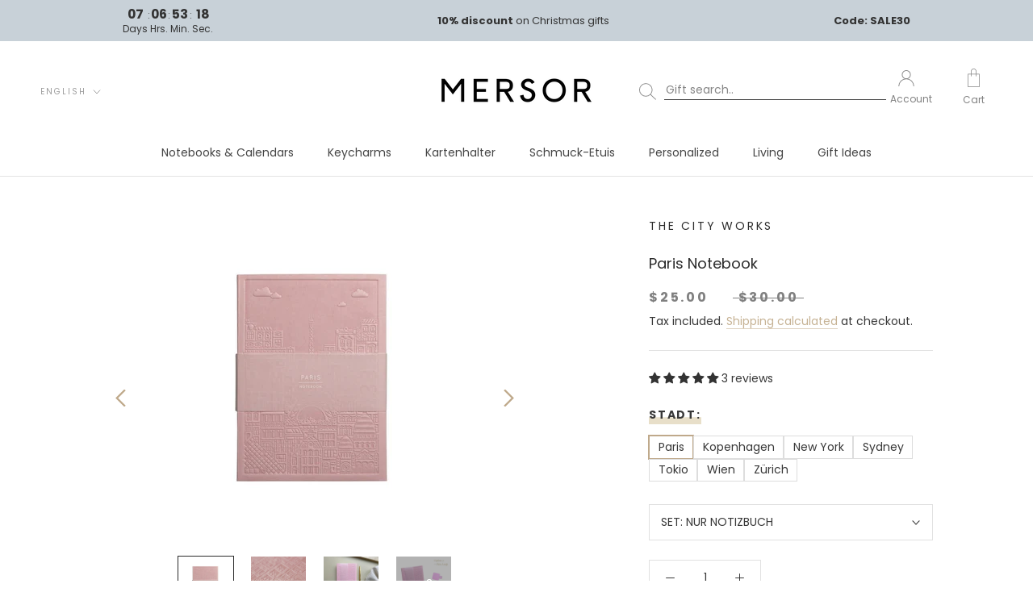

--- FILE ---
content_type: text/css
request_url: https://mersor.com/cdn/shop/t/418/assets/zago_custom.css?v=117858479522350334951768650421
body_size: -262
content:
.Search__SearchBar input.Search__Input.Heading{text-transform:unset!important;border-bottom:1px solid;font-size:14px!important;letter-spacing:normal;margin-right:8px}.Search__SearchBar .Search__InputIconWrapper{margin-right:10px!important}div#shopify-section-header div#Search{top:0;z-index:1}.Header__FlexItem .Search__SearchBar_Phone{display:none}@media screen and (max-width: 1100px){.Header__FlexItem .Search__SearchBar,.Header__search,.Header__FlexItem .Search__SearchBar_Phone{display:none}.Search__SearchBar_Mobile a{width:100%;text-transform:unset!important;text-align:center}#shopify-section-sidebar-menu .Drawer--fromLeft .Drawer__Container{padding:0}#shopify-section-sidebar-menu .Collapsible{margin-left:18px;margin-right:24px}#shopify-section-sidebar-menu .Search__SearchBar_Mobile input,#shopify-section-sidebar-menu .Search__SearchBar_Mobile input::placeholder{text-align:center;text-transform:unset!important}#shopify-section-sidebar-menu .Search__InputIconWrapper .Search__SearchBar_Mobile{position:absolute;right:10px;top:0}#shopify-section-sidebar-menu .Search__Form .Icon--search{width:22px;height:22px}.Collapsible.Collapsible_Search__SearchBar_Mobile{margin:0!important;border:0px!important;background:#f4f4f4;padding:10px 0}}
/*# sourceMappingURL=/cdn/shop/t/418/assets/zago_custom.css.map?v=117858479522350334951768650421 */


--- FILE ---
content_type: text/css
request_url: https://mersor.com/cdn/shop/t/418/assets/MERSOR_custom.css?v=124036822579582522151768650260
body_size: 2138
content:
/** Shopify CDN: Minification failed

Line 233:3 Unexpected "#"

**/
/* here are custom changes that will override CSS of other stylesheets. */

/*New FONT*/
@font-face {
    font-family: "Operetta-bold";
    src: url( "Operetta-12-bold.woff") format("woff");
    font-display: swap; /* load system fonts first, then this font. Better for load times. */
    font-style: bold;
    font-weight: 300;
}

@font-face {
    font-family: "Futura PT";
    src: url( "futur.woff") format("woff");
    font-style: normal;
    font-weight: normal;
    font-display: swap; /* load system fonts first, then this font. Better for load times. */
}
/*New FONT CODE ENDS*/

/* Custom semantic classes */
.full-width {
  width: 100% !important;
}

/* Collection Bubbles  */

.collection-tags{
    flex-flow: column;
    align-items: flex-start;
    padding: 0 12px 10px;
}

.collections-bubbles{
    display: flex;
    justify-content: center;
    margin-bottom: 0;
    margin-top: 26px;
}

.bubbles{
    white-space: nowrap;
    position: relative;
    -webkit-overflow-scrolling: touch;
}

::-webkit-scrollbar {
    display: none;
}

.collections-bubbles li {
    border: 1px solid #B1B1B1;
    border-radius: 20px;
    margin-left: 8px;
    margin-bottom: 10px;
    transition: opacity 0s,all .3s cubic-bezier(.77,0,.175,1);
    cursor: pointer;
}

.collections-bubbles a {
    color: #000;
    transition: opacity 0s,all .3s cubic-bezier(.77,0,.175,1);
    padding: 7px 25px 6px;
    text-decoration: none !important;
    font-size: 14px
}

.collections-bubbles ul {
    list-style: none;
    display: flex;
    margin: 0;
    padding: 0;
    flex-wrap: wrap;
    order: 1;
    flex-flow: row;
    overflow-x: auto;
    width: 100vw;
}

/* only desktop */
@media screen and (min-width:640px) {
  .bubbles {
    overflow: visible !important;
  }
  .collections-bubbles ul {
    justify-content: center;
  }
}

/* only mobile*/
@media screen and (max-width: 640px) {
  .bubbles {
    overflow-x: scroll !important;
    overflow-y: hidden !important;
  }
}

/* ENDS Collection Bubbles  */

/* white background for perso preview*/
#js_css_konfigurator_preview {
  background-color: white !important;
  backdrop-filter: blur(5px)
}


button, .Button--primary, Button {
    text-transform: uppercase !important;
}

.icon-buttons{
    margin-right: 15px;
}

.ly-switcher-wrapper {
  font: inherit;
  font-color: inherit;
}

@media only screen and (max-width: 768px) {
 .ly-switcher-wrapper { 
   display: inline-block !important;
  } 
}

/* Deactivate Langify Switcher on Desktop */
@media only screen and (min-width: 768px) {
  .ly-switcher-wrapper { 
   display: none !important; 
  }
}

.ly-switcher-wrapper.ly-breakpoint-1.fixed.bottom_right {
  display: none !important;
}

/* style klaviyo button uppercase */
.klaviyo-bis-trigger {
    text-transform: uppercase !important;
}

/* prevent search bar duplicating theme search */

/* COLLECTIONS and PRODUCT pages */


.ProductItem__Price.Price.Price--highlight.Text--subdued {
  color: var(--button-background) !important ;
}

.ProductItem__Info > h2 > a {
  font-weight: 200
}

/* keep product price black */
.ProductMeta__Price.Price.Text--subdued.h4, .ProductItem__Price.Price.Text--subdued {
  color: #000 !important ;
}

/* Subdue color to grey instead of black */
.Text--subdued {
 color: grey !important;
}

.Price {
 font-weight: 530 !important;
}


.ProductItem__Price.Price.Price--compareAt.Text--subdued {
   font-weight: normal !important;
}

.UnitPriceMeasurement.Heading.u-h6.Text--subdued {
 font-size: 12px !important ;
}


/* Announcement Bar */
.bar_countdown{
	align-items: normal !important
}

.bar_countdown{
  font-size: 12px !important
}

.AnnouncementBar__Wrapper {
  padding: 8px 13px !important
}

.bar_usps_list {
  font-size: 12px !important;
}

.AnnouncementBar__Content {

}

@media screen and (min-width: 641px) {
  .AnnouncementBar {
    font-size: calc(var(--base-text-font-size) - (var(--default-text-font-size) - 14px));
  }
}

/* END of COLLECTION and PRODUCT Pages */



/* letter-spacing in Slider Subheading*/
.SubHeading-slider{
	letter-spacing: .2rem;
  	font-size: 12px !important;
}
/* End of letter-spacing in the Subheading*/


/*Operetta-bold in Slider Header*/


.Slideshow__Content h2.SectionHeader__Heading.SectionHeader__Heading--emphasize.Heading.u-h1 {
  font-size: 32px !important;
  font-family: "Italiana" !important;
  text-transform: initial !important;
  letter-spacing: 0rem !important;
}

div#.Slideshow__Content
.SectionHeader__Heading.SectionHeader__Heading--emphasize.Heading.u-h1 {
	font-family: "Italiana" !Important;
}

/*END OF Operetta-bold in Slider Header*/

.ProductItem__Title.Heading{
	text-transform: initial !important;
  	letter-spacing: 0rem !important;
}

/* upper case footer title */
.Footer__Title {
 text-transform: uppercase !important; 
}
/* End of upper case footer */


/* Button for making the picture bigger */
.RoundButton--flat {
  box-shadow: 0 1px 5px rgba(54, 54, 54, 0.15);
  color: black !important;
}
/* Button for making the picture bigger */


/* Padding for the description of the products */
.Product__Info,
.Product__Aside {
  padding: 24px
}
/* Padding for the description of the products */

/*To get rid of "Developed by Shopify line*/
.Footer__ThemeAuthor {
  display: none;
}
/*To get rid of "Developed by Shopify line*/

/* To not display Text under Header Icons on Mobile Version */
@media screen and (max-width: 640px) {
  .icons-text {
    display: none !important;
  }
}

/* keep capitalizing vendor name */
.ProductMeta__Vendor.Heading.u-h6 {
 text-transform: uppercase !important;
}

/* Search Menu Burger */
.mersor-icon-search-menu {
  height: 2em !important;
  width: 2em !important;
}

/* Delaying the mega menu popup */
.MegaMenu {
  transition-delay: 0.3s !important;
}

.ButtonGroup__Item.Button{
	letter-spacing: 0.2rem !important;
}


.icons-text{
	display: flex;
	padding: 10px;
    font-size: 12px;
  	color: grey;
}

/*Cart Count for Desktop*/
.cart-count-bubble{
  	position: absolute;
  	background-color: #e8dfc9;
  	color: black;
    height: 1.4rem;
    width: 1.4rem;
    border-radius: 100%;
	display: flex;
  	justify-content: center;
  	align-items: center;
    font-size: 0.9rem;
}

@media screen and (max-width: 640px) {
  .icons-text {
    display: flex;
	padding: 10px
  }
  
  .Header__Icon .Icon--account{
	margin-left: 0px;
  }
  
  .cart-count-bubble {
  	position: absolute;
  	background-color: #e8dfc9;
  	color: black;
    height: 1.2rem;
    width: 1.2rem;
    border-radius: 100%;
	display: flex;
  	justify-content: center;
  	align-items: center;
    font-size: 0.7rem;
}
/*END OF Cart Count Bubble*/
  
}

/*MEGA MENU LINKS*/
.Header__MainNav > .HorizontalList > .HorizontalList__Item > .Heading.u-h6 {
  letter-spacing: normal !important;
  text-transform: initial !important;
  font-size: 14px	!important;
}

.Collapsible__Button.Heading.u-h6{
	text-transform: uppercase !important;
    letter-spacing: 0.2em !important;
   	font-size: 12px	!important
}


.ProductMeta__Title.Heading.u-h2{
  text-transform: initial;
  letter-spacing: 0em;
}
/* END OF Mega Menu Links */

/* Hide "on sale" overlay */
.ProductItem__Label--onSale {
 visibility: hidden !important;
}

/* resize "product form add to cart" button */
.ProductForm__AddToCart.Button {
  padding-top: 22px;
  padding-bottom: 22px;
  padding-left: 28px;
  padding-right: 28px;
}

/* SIDEBAR */

/* align styling of secondary navigation with primary navigation */
.SidebarMenu__Nav--secondary .Linklist .Linklist__Item {
   margin-left:18px; 
}


/* ACCOUNTS PAGE */
/* change ordering of elements for accounts page in mobile view */
@media screen and (max-width:400px){
    #shopify-section-template--16587065884936__main .PageLayout {
        display: flex !important;
        flex-flow: column !important;
    }
  #shopify-section-template--16587065884936__main .PageLayout .PageSpacingWrapper.PageLayout__Section.PageLayout__Section--secondary
  { order: -1 !important; }
}

/* end of accounts page */

/* Tooltip */
.tooltip {
  position: relative;
  display: inline-block;
}

/* Tooltip text */
.tooltip .tooltiptext {
  visibility: hidden;
  width: 80px;
  background-color: var(--text-color);
  color: #fff;
  text-align: center;
  padding: 2px 0;
  border-radius: 6px;
 
  /* Position the tooltip text - see examples below! */
  position: absolute;
  z-index: 1;
}

/* Show the tooltip text when you mouse over the tooltip container */
.tooltip:hover .tooltiptext {
  visibility: visible;
}
/* END OF Tooltip */


/*Custom Code for availability container */
.availability-note-container {
  display: flex;
  align-items: center;
  justify-content: left;
}

.availability-note-image-container {
  width:10%;
  float:left;
  max-width:110%
}
.availability-note-image {
  width:100%;  
}

.availability-note-text {
  font-size:12px
}

.pulse-bg,
.pulse-main {
  position: absolute;
  width: 20px;
  height: 20px;
  border-radius: 100%;
}

.pulse-container {
  display: flex;
  width: 10%;
  justify-content: center;
  align-items: center;
}

.pulse-bg {
  animation: pulse 1.2s ease infinite;
  background: #43A047;
}

.pulse-main {
  display: flex;
  justify-content: center;
  align-items: center;
  position: absolute;
  font-family: 'Trebuchet MS', sans-serif;
  color: white;
  font-size: 24;
  z-index: 99;
  border: none;
  background: #43A047;
  background-size: 18px;
  cursor: pointer;
  outline: none;
}

@keyframes pulse {
  0% {
    transform: scale(1, 1);
  }
  50% {
    opacity: 0.3;
  }
  100% {
    transform: scale(1.5);
    opacity: 0;
  }
}

/* END OF Custom Code for availability container */

/* Custom Code for Reamaze App */
/* Remove Reamaze branding */
rmz-shoutbox-frame-container .attribution {
  display: none !important;
}

/* end of custom code for reamaze app */

/* Custom CSS for doofinder Search App */
.dfd-facet-title {
  font-family: inherit !important;
  font-weight: normal;
  font-size: 12px !important;
  color: var(--text-color) !important;
}

.dfd-card {
  border-style: none !important;
}
.dfd-card:hover {
  border-style: solid !important;
}

.dfd-btn-term-filter:hover{
  color: var(--text-color) !important;
}

.dfd-suggestion-button > button > span {
  text-transform: none !important;
}

.dfd-btn-term-filter {
  color: grey !important ;
  font-size: 12pt !important;
  text-transform: none !important;
}

.dfd-btn-term-filter.dfd-is-selected {
  color: var(--text-color) !important;
  font-weight: normal !important;
}

.dfd-btn-term-filter.dfd-is-selected::before {
  position: absolute;
  content: "";
  display: inline-block;
  width: 16px;
  height: 16px;
  top: calc(50% - 3px);
  left: 0;
  border-radius: 100%;
  background: var(--text-color);
  opacity: 100;
  transition: opacity .1s ease-in-out;
}

.dfd-btn-term-filter.dfd-is-selected:last-child {
  color: var(--text-color) !important;
}
.dfd-btn-term-filter::before {
  display: none !important;
}

/* END OF Custom CSS for Doofinder */


--- FILE ---
content_type: text/css
request_url: https://mersor.com/cdn/shop/t/418/assets/bhgl_konfigurator.css?v=78722177482748344881768650208
body_size: 9796
content:
.color_gravur{color:#111}.color_gold{color:#ddc693}.color_schwarz{color:#000}.color_silber{color:#cbc9c9}.color_kupfer{color:#da8a3d}.color_rose{color:#e9a392}.color_rot{color:#bf0d0d}.color_blau{color:#0061cf}.color_hellblau{color:#7aaafa}.color_mint{color:#aee5c7}.color_pink{color:#dc87c7}.color_flieder{color:#978df7}.color_lila-matt{color:#7c16cb}.color_gruen{color:#118a30}.color_orange-matt{color:#cb6316}.color_transparent{color:transparent}.color_transparent svg.custom_icon{color:#00000080}.color_magenta{color:#eb0bd9}.color_navy-matt{color:#010e6e}.color_gunmetal{color:#908d86}.color_jade{color:#00a4ae}.color_wine{color:#611a1a}.color_arctic{color:#bde6ed}.color_blau-metallic{color:#042f80}.color_hazel{color:#7d4028}.color_grau-matt{color:#a1a1a1}.color_rosa{color:#f4dce2}.color_weiss{color:#fffffc}.preview_10575412429064 .klein,.preview_10575455224072 .klein{font-size:1.4em}.preview_10575412429064 .mittig,.preview_10575455224072 .mittig{position:relative;width:100%}.preview_10575412429064 .mittig .beschriftung,.preview_10575455224072 .mittig .beschriftung{position:absolute;bottom:21%;left:50%;transform:translate(-50%);text-align:center}.preview_10474628677896 .klein,.preview_10481235230984 .klein,.preview_10577576395016 .klein,.preview_52719649816840 .klein{font-size:1.4em}.preview_10474628677896 .mittig,.preview_10481235230984 .mittig,.preview_10577576395016 .mittig,.preview_52719649816840 .mittig{position:relative;width:100%}.preview_10474628677896 .mittig .beschriftung,.preview_10481235230984 .mittig .beschriftung,.preview_10577576395016 .mittig .beschriftung,.preview_52719649816840 .mittig .beschriftung{position:absolute;bottom:21%;left:50%;transform:translate(-50%);text-align:center}.preview_10474699030792 .klein,.preview_10482077827336 .klein,.preview_10577621418248 .klein{font-size:1.4em}.preview_10474699030792 .mittig,.preview_10482077827336 .mittig,.preview_10577621418248 .mittig{position:relative;width:100%}.preview_10474699030792 .mittig .beschriftung,.preview_10482077827336 .mittig .beschriftung,.preview_10577621418248 .mittig .beschriftung{position:absolute;bottom:45%;left:50%;transform:translate(-50%);text-align:center}.preview_10482179899656 .klein,.preview_10474668851464 .klein{font-size:1.4em}.preview_10482179899656 .mittig,.preview_10474668851464 .mittig{position:relative;width:100%}.preview_10482179899656 .mittig .beschriftung,.preview_10474668851464 .mittig .beschriftung{position:absolute;bottom:29%;left:50%;transform:translate(-51%);text-align:center}.preview_10482199724296,.preview_10482188189960,.preview_10482184782088,.preview_10474687529224{position:relative}.preview_10482199724296 .klein,.preview_10482188189960 .klein,.preview_10482184782088 .klein,.preview_10474687529224 .klein{font-size:1.4em}.preview_10482199724296 .unten-links,.preview_10482188189960 .unten-links,.preview_10482184782088 .unten-links,.preview_10474687529224 .unten-links{width:100%}.preview_10482199724296 .beschriftung,.preview_10482188189960 .beschriftung,.preview_10482184782088 .beschriftung,.preview_10474687529224 .beschriftung{position:absolute;bottom:29%;left:50%;transform:translate(-71%);text-align:center}.preview_10474652107016 .klein{font-size:1.4em}.preview_10474652107016 .oben-mittig{position:relative;width:100%}.preview_10474652107016 .oben-mittig .beschriftung{position:absolute;bottom:65%;left:50%;transform:translate(-50%);text-align:center}.preview_10482081071368 .klein{font-size:1.4em}.preview_10482081071368 .mittig{position:relative;width:100%}.preview_10482081071368 .mittig .beschriftung{position:absolute;bottom:43%;left:50%;transform:translate(-52%) rotate(-49deg);text-align:center}.preview_10482165186824 .klein,.preview_10482094145800 .klein,.preview_10482082021640 .klein{font-size:1.4em}.preview_10482165186824 .mittig,.preview_10482094145800 .mittig,.preview_10482082021640 .mittig{position:relative;width:100%}.preview_10482165186824 .mittig .beschriftung,.preview_10482094145800 .mittig .beschriftung,.preview_10482082021640 .mittig .beschriftung{position:absolute;bottom:55%;left:50%;transform:translate(-50%);text-align:center}.preview_10482230984968 .klein,.preview_10482225873160 .klein,.preview_10482217615624 .klein{font-size:1.4em}.preview_10482230984968 .mittig,.preview_10482225873160 .mittig,.preview_10482217615624 .mittig{position:relative;width:100%}.preview_10482230984968 .mittig .beschriftung,.preview_10482225873160 .mittig .beschriftung,.preview_10482217615624 .mittig .beschriftung{position:absolute;bottom:56%;left:50%;transform:translate(-50%);text-align:center}.preview_10482549457160 .klein,.preview_10482537333000 .klein,.preview_10482491261192 .klein{font-size:1.4em}.preview_10482549457160 .mittig,.preview_10482537333000 .mittig,.preview_10482491261192 .mittig{position:relative;width:100%}.preview_10482549457160 .mittig .beschriftung,.preview_10482537333000 .mittig .beschriftung,.preview_10482491261192 .mittig .beschriftung{position:absolute;bottom:50%;left:50%;transform:translate(-50%);text-align:center}.preview_10216496300296 .klein,.preview_10218814046472 .klein,.preview_10223687893256 .klein,.preview_10223715189000 .klein,.preview_10486998892808 .klein,.preview_10487000334600 .klein,.preview_10487019274504 .klein,.preview_10487021273352 .klein{font-size:1.4em}.preview_10216496300296 .gross,.preview_10218814046472 .gross,.preview_10223687893256 .gross,.preview_10223715189000 .gross,.preview_10486998892808 .gross,.preview_10487000334600 .gross,.preview_10487019274504 .gross,.preview_10487021273352 .gross{font-size:2.2em}.preview_10216496300296 .mittig,.preview_10218814046472 .mittig,.preview_10223687893256 .mittig,.preview_10223715189000 .mittig,.preview_10486998892808 .mittig,.preview_10487000334600 .mittig,.preview_10487019274504 .mittig,.preview_10487021273352 .mittig{position:relative}.preview_10216496300296 .mittig .beschriftung,.preview_10218814046472 .mittig .beschriftung,.preview_10223687893256 .mittig .beschriftung,.preview_10223715189000 .mittig .beschriftung,.preview_10486998892808 .mittig .beschriftung,.preview_10487000334600 .mittig .beschriftung,.preview_10487019274504 .mittig .beschriftung,.preview_10487021273352 .mittig .beschriftung{position:absolute;top:24%;left:49%;transform:rotate(-15deg) translate(-50%,-50%);transform-origin:center;text-align:center}.preview_10261133852936 .klein{font-size:1.4em}.preview_10261133852936 .gross{font-size:2.2em}.preview_10261133852936 .unten-mittig{position:relative}.preview_10261133852936 .unten-mittig .beschriftung{position:absolute;top:41%;left:50%;transform:translate(-50%,-50%) rotate(-42deg);text-align:center}.preview_10260965130504 .klein,.preview_10261070545160 .klein,.preview_10261131460872 .klein,.preview_10261127790856 .klein{font-size:1.4em}.preview_10260965130504 .gross,.preview_10261070545160 .gross,.preview_10261131460872 .gross,.preview_10261127790856 .gross{font-size:2.2em}.preview_10260965130504 .mittig,.preview_10261070545160 .mittig,.preview_10261131460872 .mittig,.preview_10261127790856 .mittig{position:relative}.preview_10260965130504 .mittig .beschriftung,.preview_10261070545160 .mittig .beschriftung,.preview_10261131460872 .mittig .beschriftung,.preview_10261127790856 .mittig .beschriftung{position:absolute;top:35%;left:50%;transform:translate(-50%,-50%);text-align:center}.preview_10487138877704 .klein,.preview_10487134421256 .klein,.preview_10487127900424 .klein,.preview_10487025172744 .klein{font-size:1.4em}.preview_10487138877704 .gross,.preview_10487134421256 .gross,.preview_10487127900424 .gross,.preview_10487025172744 .gross{font-size:2.2em}.preview_10487138877704 .mittig,.preview_10487134421256 .mittig,.preview_10487127900424 .mittig,.preview_10487025172744 .mittig{position:relative}.preview_10487138877704 .mittig .beschriftung,.preview_10487134421256 .mittig .beschriftung,.preview_10487127900424 .mittig .beschriftung,.preview_10487025172744 .mittig .beschriftung{position:absolute;top:40%;left:49%;transform:rotate(-15deg) translate(-43%,-50%);transform-origin:center;text-align:center}.preview_10489169248520 .klein,.preview_10489166364936 .klein,.preview_10489163776264 .klein,.preview_10489122357512 .klein{font-size:1.4em}.preview_10489169248520 .gross,.preview_10489166364936 .gross,.preview_10489163776264 .gross,.preview_10489122357512 .gross{font-size:2.2em}.preview_10489169248520 .mittig,.preview_10489166364936 .mittig,.preview_10489163776264 .mittig,.preview_10489122357512 .mittig{position:relative}.preview_10489169248520 .mittig .beschriftung,.preview_10489166364936 .mittig .beschriftung,.preview_10489163776264 .mittig .beschriftung,.preview_10489122357512 .mittig .beschriftung{position:absolute;top:39%;left:49%;transform:translate(-49%,-50%);transform-origin:center;text-align:center}.preview_10489180520712 .klein,.preview_10489160794376 .klein,.preview_10489151193352 .klein,.preview_10489108594952 .klein{font-size:1.4em}.preview_10489180520712 .gross,.preview_10489160794376 .gross,.preview_10489151193352 .gross,.preview_10489108594952 .gross{font-size:2.2em}.preview_10489180520712 .mittig,.preview_10489160794376 .mittig,.preview_10489151193352 .mittig,.preview_10489108594952 .mittig{position:relative}.preview_10489180520712 .mittig .beschriftung,.preview_10489160794376 .mittig .beschriftung,.preview_10489151193352 .mittig .beschriftung,.preview_10489108594952 .mittig .beschriftung{position:absolute;top:45%;left:49%;transform:translate(-49%,-50%);transform-origin:center;text-align:center}.preview_8054528475400 .klein,.preview_8054778626312 .klein,.preview_8054771155208 .klein,.preview_8054521626888 .klein,.preview_8054526968072 .klein,.preview_8054784590088 .klein,.preview_8054775775496 .klein,.preview_8551696367880 .klein,.preview_8551691583752 .klein{font-size:1.3em}.preview_8054528475400 .mittig .beschriftung,.preview_8054778626312 .mittig .beschriftung,.preview_8054771155208 .mittig .beschriftung,.preview_8054521626888 .mittig .beschriftung,.preview_8054526968072 .mittig .beschriftung,.preview_8054784590088 .mittig .beschriftung,.preview_8054775775496 .mittig .beschriftung,.preview_8551696367880 .mittig .beschriftung,.preview_8551691583752 .mittig .beschriftung{top:47%;text-align:center}.preview_4158423990366 .klein,.preview_3879196754014 .klein,.preview_750311407732 .klein,.preview_750311768180 .klein,.preview_10442701193 .klein,.preview_4343099949150 .klein,.preview_750311473268 .klein,.preview_1592004640862 .klein,.preview_1592041242718 .klein,.preview_3828547027038 .klein,.preview_3928011767902 .klein,.preview_3928935202910 .klein,.preview_3928938119262 .klein,.preview_3928941330526 .klein,.preview_3928933990494 .klein,.preview_4510692311134 .klein,.preview_4295042695262 .klein,.preview_4158347018334 .klein,.preview_3828544241758 .klein,.preview_4800634814558 .klein,.preview_4811256627294 .klein,.preview_4811263836254 .klein,.preview_4828540928094 .klein,.preview_4828541485150 .klein,.preview_4828541648990 .klein,.preview_6587004059742 .klein,.preview_6661788368990 .klein,.preview_6661782569054 .klein,.preview_8048830316808 .klein,.preview_8413667787016 .klein{font-size:1.9em}.preview_4158423990366 .gross,.preview_3879196754014 .gross,.preview_750311407732 .gross,.preview_750311768180 .gross,.preview_10442701193 .gross,.preview_4343099949150 .gross,.preview_750311473268 .gross,.preview_1592004640862 .gross,.preview_1592041242718 .gross,.preview_3828547027038 .gross,.preview_3928011767902 .gross,.preview_3928935202910 .gross,.preview_3928938119262 .gross,.preview_3928941330526 .gross,.preview_3928933990494 .gross,.preview_4510692311134 .gross,.preview_4295042695262 .gross,.preview_4158347018334 .gross,.preview_3828544241758 .gross,.preview_4800634814558 .gross,.preview_4811256627294 .gross,.preview_4811263836254 .gross,.preview_4828540928094 .gross,.preview_4828541485150 .gross,.preview_4828541648990 .gross,.preview_6587004059742 .gross,.preview_6661788368990 .gross,.preview_6661782569054 .gross,.preview_8048830316808 .gross,.preview_8413667787016 .gross{font-size:2.7em}.preview_4158423990366 .oben-mittig .beschriftung,.preview_3879196754014 .oben-mittig .beschriftung,.preview_750311407732 .oben-mittig .beschriftung,.preview_750311768180 .oben-mittig .beschriftung,.preview_10442701193 .oben-mittig .beschriftung,.preview_4343099949150 .oben-mittig .beschriftung,.preview_750311473268 .oben-mittig .beschriftung,.preview_1592004640862 .oben-mittig .beschriftung,.preview_1592041242718 .oben-mittig .beschriftung,.preview_3828547027038 .oben-mittig .beschriftung,.preview_3928011767902 .oben-mittig .beschriftung,.preview_3928935202910 .oben-mittig .beschriftung,.preview_3928938119262 .oben-mittig .beschriftung,.preview_3928941330526 .oben-mittig .beschriftung,.preview_3928933990494 .oben-mittig .beschriftung,.preview_4510692311134 .oben-mittig .beschriftung,.preview_4295042695262 .oben-mittig .beschriftung,.preview_4158347018334 .oben-mittig .beschriftung,.preview_3828544241758 .oben-mittig .beschriftung,.preview_4800634814558 .oben-mittig .beschriftung,.preview_4811256627294 .oben-mittig .beschriftung,.preview_4811263836254 .oben-mittig .beschriftung,.preview_4828540928094 .oben-mittig .beschriftung,.preview_4828541485150 .oben-mittig .beschriftung,.preview_4828541648990 .oben-mittig .beschriftung,.preview_6587004059742 .oben-mittig .beschriftung,.preview_6661788368990 .oben-mittig .beschriftung,.preview_6661782569054 .oben-mittig .beschriftung,.preview_8048830316808 .oben-mittig .beschriftung,.preview_8413667787016 .oben-mittig .beschriftung{top:48%;text-align:center}.preview_4158423990366 .unten-mittig .beschriftung,.preview_3879196754014 .unten-mittig .beschriftung,.preview_750311407732 .unten-mittig .beschriftung,.preview_750311768180 .unten-mittig .beschriftung,.preview_10442701193 .unten-mittig .beschriftung,.preview_4343099949150 .unten-mittig .beschriftung,.preview_750311473268 .unten-mittig .beschriftung,.preview_1592004640862 .unten-mittig .beschriftung,.preview_1592041242718 .unten-mittig .beschriftung,.preview_3828547027038 .unten-mittig .beschriftung,.preview_3928011767902 .unten-mittig .beschriftung,.preview_3928935202910 .unten-mittig .beschriftung,.preview_3928938119262 .unten-mittig .beschriftung,.preview_3928941330526 .unten-mittig .beschriftung,.preview_3928933990494 .unten-mittig .beschriftung,.preview_4510692311134 .unten-mittig .beschriftung,.preview_4295042695262 .unten-mittig .beschriftung,.preview_4158347018334 .unten-mittig .beschriftung,.preview_3828544241758 .unten-mittig .beschriftung,.preview_4800634814558 .unten-mittig .beschriftung,.preview_4811256627294 .unten-mittig .beschriftung,.preview_4811263836254 .unten-mittig .beschriftung,.preview_4828540928094 .unten-mittig .beschriftung,.preview_4828541485150 .unten-mittig .beschriftung,.preview_4828541648990 .unten-mittig .beschriftung,.preview_6587004059742 .unten-mittig .beschriftung,.preview_6661788368990 .unten-mittig .beschriftung,.preview_6661782569054 .unten-mittig .beschriftung,.preview_8048830316808 .unten-mittig .beschriftung,.preview_8413667787016 .unten-mittig .beschriftung{bottom:36%;text-align:center}.preview_4158423990366 .unten-rechts .beschriftung,.preview_3879196754014 .unten-rechts .beschriftung,.preview_750311407732 .unten-rechts .beschriftung,.preview_750311768180 .unten-rechts .beschriftung,.preview_10442701193 .unten-rechts .beschriftung,.preview_4343099949150 .unten-rechts .beschriftung,.preview_750311473268 .unten-rechts .beschriftung,.preview_1592004640862 .unten-rechts .beschriftung,.preview_1592041242718 .unten-rechts .beschriftung,.preview_3828547027038 .unten-rechts .beschriftung,.preview_3928011767902 .unten-rechts .beschriftung,.preview_3928935202910 .unten-rechts .beschriftung,.preview_3928938119262 .unten-rechts .beschriftung,.preview_3928941330526 .unten-rechts .beschriftung,.preview_3928933990494 .unten-rechts .beschriftung,.preview_4510692311134 .unten-rechts .beschriftung,.preview_4295042695262 .unten-rechts .beschriftung,.preview_4158347018334 .unten-rechts .beschriftung,.preview_3828544241758 .unten-rechts .beschriftung,.preview_4800634814558 .unten-rechts .beschriftung,.preview_4811256627294 .unten-rechts .beschriftung,.preview_4811263836254 .unten-rechts .beschriftung,.preview_4828540928094 .unten-rechts .beschriftung,.preview_4828541485150 .unten-rechts .beschriftung,.preview_4828541648990 .unten-rechts .beschriftung,.preview_6587004059742 .unten-rechts .beschriftung,.preview_6661788368990 .unten-rechts .beschriftung,.preview_6661782569054 .unten-rechts .beschriftung,.preview_8048830316808 .unten-rechts .beschriftung,.preview_8413667787016 .unten-rechts .beschriftung{bottom:36%;right:29%;text-align:right}.preview_8027340996872 .klein,.preview_8027249410312 .klein,.preview_8027315503368 .klein{font-size:1.4em}.preview_8027340996872 .gross,.preview_8027249410312 .gross,.preview_8027315503368 .gross{font-size:2.2em}.preview_8027340996872 .unten-rechts .beschriftung,.preview_8027249410312 .unten-rechts .beschriftung,.preview_8027315503368 .unten-rechts .beschriftung{bottom:33%;left:20%;text-align:center}.preview_8027347124488 .klein,.preview_8027354267912 .klein{font-size:1.4em}.preview_8027347124488 .gross,.preview_8027354267912 .gross{font-size:2.2em}.preview_8027347124488 .unten-rechts .beschriftung,.preview_8027354267912 .unten-rechts .beschriftung{bottom:33%;left:20%;text-align:center}.preview_4335878275166 .klein,.preview_4718473314398 .klein,.preview_4718503592030 .klein,.preview_6658634350686 .klein{font-size:2em}.preview_4335878275166 .gross,.preview_4718473314398 .gross,.preview_4718503592030 .gross,.preview_6658634350686 .gross{font-size:2.6em}.preview_4335878275166 .aussen-rechts-unten .beschriftung,.preview_4718473314398 .aussen-rechts-unten .beschriftung,.preview_4718503592030 .aussen-rechts-unten .beschriftung,.preview_6658634350686 .aussen-rechts-unten .beschriftung{bottom:32%;right:29%;text-align:right}.preview_4335878275166 .innen-links-mittig .beschriftung,.preview_4718473314398 .innen-links-mittig .beschriftung,.preview_4718503592030 .innen-links-mittig .beschriftung,.preview_6658634350686 .innen-links-mittig .beschriftung{bottom:42%;right:2%;text-align:center}.preview_4335878275166 .innen-links-mittig .alternative_image,.preview_4718473314398 .innen-links-mittig .alternative_image,.preview_4718503592030 .innen-links-mittig .alternative_image,.preview_6658634350686 .innen-links-mittig .alternative_image{display:block!important}.preview_1586721357918 .klein,.preview_3930549157982 .klein,.preview_4718415347806 .klein,.preview_4800602505310 .klein,.preview_4163220668510 .klein{font-size:1.9em}.preview_1586721357918 .gross,.preview_3930549157982 .gross,.preview_4718415347806 .gross,.preview_4800602505310 .gross,.preview_4163220668510 .gross{font-size:2.5em}.preview_1586721357918 .aussen-unten-rechts .beschriftung,.preview_3930549157982 .aussen-unten-rechts .beschriftung,.preview_4718415347806 .aussen-unten-rechts .beschriftung,.preview_4800602505310 .aussen-unten-rechts .beschriftung,.preview_4163220668510 .aussen-unten-rechts .beschriftung{bottom:35%;right:29%;text-align:right}.preview_1586721357918 .innen-rechts-unten .beschriftung,.preview_3930549157982 .innen-rechts-unten .beschriftung,.preview_4718415347806 .innen-rechts-unten .beschriftung,.preview_4800602505310 .innen-rechts-unten .beschriftung,.preview_4163220668510 .innen-rechts-unten .beschriftung{bottom:35%;right:24%;text-align:right}.preview_1586721357918 .innen-rechts-unten .alternative_image,.preview_3930549157982 .innen-rechts-unten .alternative_image,.preview_4718415347806 .innen-rechts-unten .alternative_image,.preview_4800602505310 .innen-rechts-unten .alternative_image,.preview_4163220668510 .innen-rechts-unten .alternative_image{display:block!important}.preview_219004305417 .klein,.preview_218940440585 .klein,.preview_219002306569 .klein,.preview_219002699785 .klein{font-size:1.2em}.preview_219004305417 .gross,.preview_218940440585 .gross,.preview_219002306569 .gross,.preview_219002699785 .gross{font-size:1.7em}.preview_219004305417 .oben-mittig .beschriftung,.preview_218940440585 .oben-mittig .beschriftung,.preview_219002306569 .oben-mittig .beschriftung,.preview_219002699785 .oben-mittig .beschriftung{top:31%;text-align:center}.preview_219004305417 .unten-mittig .beschriftung,.preview_218940440585 .unten-mittig .beschriftung,.preview_219002306569 .unten-mittig .beschriftung,.preview_219002699785 .unten-mittig .beschriftung{bottom:27%;text-align:center}.preview_219004305417 .unten-rechts .beschriftung,.preview_218940440585 .unten-rechts .beschriftung,.preview_219002306569 .unten-rechts .beschriftung,.preview_219002699785 .unten-rechts .beschriftung{bottom:27%;right:17%;text-align:right}.preview_8014766637320 .klein,.preview_8014774501640 .klein,.preview_8015693676808 .klein{font-size:1.5em}.preview_8014766637320 .mitte-zentriert .beschriftung,.preview_8014774501640 .mitte-zentriert .beschriftung,.preview_8015693676808 .mitte-zentriert .beschriftung{bottom:36%;text-align:center}.preview_4455027474526 .klein,.preview_4345593593950 .klein,.preview_4378499350622 .klein,.preview_4345534414942 .klein,.preview_4455036190814 .klein,.preview_4345572786270 .klein,.preview_4779594907742 .klein,.preview_4828583329886 .klein{font-size:2.1em}.preview_4455027474526 .gross,.preview_4345593593950 .gross,.preview_4378499350622 .gross,.preview_4345534414942 .gross,.preview_4455036190814 .gross,.preview_4345572786270 .gross,.preview_4779594907742 .gross,.preview_4828583329886 .gross{font-size:2.8em}.preview_4455027474526 .unten-zentriert .beschriftung,.preview_4345593593950 .unten-zentriert .beschriftung,.preview_4378499350622 .unten-zentriert .beschriftung,.preview_4345534414942 .unten-zentriert .beschriftung,.preview_4455036190814 .unten-zentriert .beschriftung,.preview_4345572786270 .unten-zentriert .beschriftung,.preview_4779594907742 .unten-zentriert .beschriftung,.preview_4828583329886 .unten-zentriert .beschriftung{bottom:18%;text-align:center}.preview_4455027474526 .mitte-zentriert .beschriftung,.preview_4345593593950 .mitte-zentriert .beschriftung,.preview_4378499350622 .mitte-zentriert .beschriftung,.preview_4345534414942 .mitte-zentriert .beschriftung,.preview_4455036190814 .mitte-zentriert .beschriftung,.preview_4345572786270 .mitte-zentriert .beschriftung,.preview_4779594907742 .mitte-zentriert .beschriftung,.preview_4828583329886 .mitte-zentriert .beschriftung{bottom:29%;text-align:center}.preview_4345701564510 .klein,.preview_4345699926110 .klein,.preview_4345681477726 .klein,.preview_4345644875870 .klein,.preview_4794094878814 .klein,.preview_4828533358686 .klein,.preview_4828535357534 .klein,.preview_6563686940766 .klein,.preview_6563687006302 .klein,.preview_6572342968414 .klein,.preview_6585594282078 .klein,.preview_6585595691102 .klein,.preview_6585594937438 .klein,.preview_6585597689950 .klein,.preview_6587624915038 .klein,.preview_6587611119710 .klein,.preview_6587606663262 .klein,.preview_6587605254238 .klein,.preview_8054210625800 .klein,.preview_8054382985480 .klein,.preview_8338983420168 .klein,.preview_10500554227976 .klein,.preview_10500569039112 .klein,.preview_10500569432328 .klein,.preview_10500570087688 .klein,.preview_10500570808584 .klein,.preview_10500571136264 .klein{font-size:1.8em}.preview_4345701564510 .gross,.preview_4345699926110 .gross,.preview_4345681477726 .gross,.preview_4345644875870 .gross,.preview_4794094878814 .gross,.preview_4828533358686 .gross,.preview_4828535357534 .gross,.preview_6563686940766 .gross,.preview_6563687006302 .gross,.preview_6572342968414 .gross,.preview_6585594282078 .gross,.preview_6585595691102 .gross,.preview_6585594937438 .gross,.preview_6585597689950 .gross,.preview_6587624915038 .gross,.preview_6587611119710 .gross,.preview_6587606663262 .gross,.preview_6587605254238 .gross,.preview_8054210625800 .gross,.preview_8054382985480 .gross,.preview_8338983420168 .gross,.preview_10500554227976 .gross,.preview_10500569039112 .gross,.preview_10500569432328 .gross,.preview_10500570087688 .gross,.preview_10500570808584 .gross,.preview_10500571136264 .gross{font-size:2.4em}.preview_4345701564510 .aussen-unten-rechts .beschriftung,.preview_4345699926110 .aussen-unten-rechts .beschriftung,.preview_4345681477726 .aussen-unten-rechts .beschriftung,.preview_4345644875870 .aussen-unten-rechts .beschriftung,.preview_4794094878814 .aussen-unten-rechts .beschriftung,.preview_4828533358686 .aussen-unten-rechts .beschriftung,.preview_4828535357534 .aussen-unten-rechts .beschriftung,.preview_6563686940766 .aussen-unten-rechts .beschriftung,.preview_6563687006302 .aussen-unten-rechts .beschriftung,.preview_6572342968414 .aussen-unten-rechts .beschriftung,.preview_6585594282078 .aussen-unten-rechts .beschriftung,.preview_6585595691102 .aussen-unten-rechts .beschriftung,.preview_6585594937438 .aussen-unten-rechts .beschriftung,.preview_6585597689950 .aussen-unten-rechts .beschriftung,.preview_6587624915038 .aussen-unten-rechts .beschriftung,.preview_6587611119710 .aussen-unten-rechts .beschriftung,.preview_6587606663262 .aussen-unten-rechts .beschriftung,.preview_6587605254238 .aussen-unten-rechts .beschriftung,.preview_8054210625800 .aussen-unten-rechts .beschriftung,.preview_8054382985480 .aussen-unten-rechts .beschriftung,.preview_8338983420168 .aussen-unten-rechts .beschriftung,.preview_10500554227976 .aussen-unten-rechts .beschriftung,.preview_10500569039112 .aussen-unten-rechts .beschriftung,.preview_10500569432328 .aussen-unten-rechts .beschriftung,.preview_10500570087688 .aussen-unten-rechts .beschriftung,.preview_10500570808584 .aussen-unten-rechts .beschriftung,.preview_10500571136264 .aussen-unten-rechts .beschriftung{bottom:21%;right:32%;text-align:right}.preview_6583134388318 .klein,.preview_6647258120286 .klein,.preview_6648111759454 .klein,.preview_6648479383646 .klein,.preview_6648555241566 .klein{font-size:1.8em}.preview_6583134388318 .unten-mittig .beschriftung,.preview_6647258120286 .unten-mittig .beschriftung,.preview_6648111759454 .unten-mittig .beschriftung,.preview_6648479383646 .unten-mittig .beschriftung,.preview_6648555241566 .unten-mittig .beschriftung{bottom:32%;text-align:center}.preview_219286667273 .klein,.preview_219007614985 .klein,.preview_4371737149534 .klein,.preview_219011022857 .klein,.preview_219014266889 .klein,.preview_219011448841 .klein{font-size:1.5em}.preview_219286667273 .gross,.preview_219007614985 .gross,.preview_4371737149534 .gross,.preview_219011022857 .gross,.preview_219014266889 .gross,.preview_219011448841 .gross{font-size:1.9em}.preview_219286667273 .oben-mittig .beschriftung,.preview_219007614985 .oben-mittig .beschriftung,.preview_4371737149534 .oben-mittig .beschriftung,.preview_219011022857 .oben-mittig .beschriftung,.preview_219014266889 .oben-mittig .beschriftung,.preview_219011448841 .oben-mittig .beschriftung{top:35%;text-align:center}.preview_219286667273 .unten-mittig .beschriftung,.preview_219007614985 .unten-mittig .beschriftung,.preview_4371737149534 .unten-mittig .beschriftung,.preview_219011022857 .unten-mittig .beschriftung,.preview_219014266889 .unten-mittig .beschriftung,.preview_219011448841 .unten-mittig .beschriftung{bottom:33%;text-align:center}.preview_219286667273 .unten-rechts .beschriftung,.preview_219007614985 .unten-rechts .beschriftung,.preview_4371737149534 .unten-rechts .beschriftung,.preview_219011022857 .unten-rechts .beschriftung,.preview_219014266889 .unten-rechts .beschriftung,.preview_219011448841 .unten-rechts .beschriftung{bottom:33%;right:25%;text-align:right}.preview_1583495643230 .klein,.preview_1586693931102 .klein,.preview_4643263676510 .klein,.preview_4766171889758 .klein{font-size:1.8em}.preview_1583495643230 .gross,.preview_1586693931102 .gross,.preview_4643263676510 .gross,.preview_4766171889758 .gross{font-size:2.3em}.preview_1583495643230 .unten-mittig .beschriftung,.preview_1586693931102 .unten-mittig .beschriftung,.preview_4643263676510 .unten-mittig .beschriftung,.preview_4766171889758 .unten-mittig .beschriftung{left:0%;bottom:29%;text-align:center}.preview_1583495643230 .mittig .beschriftung,.preview_1586693931102 .mittig .beschriftung,.preview_4643263676510 .mittig .beschriftung,.preview_4766171889758 .mittig .beschriftung{left:1%;bottom:42%;text-align:center}.preview_1583495643230 .oben-mittig .beschriftung,.preview_1586693931102 .oben-mittig .beschriftung,.preview_4643263676510 .oben-mittig .beschriftung,.preview_4766171889758 .oben-mittig .beschriftung{top:42%;left:1%;text-align:center}.preview_4343135436894 .klein,.preview_4343129899102 .klein{font-size:1.9em}.preview_4343135436894 .gross,.preview_4343129899102 .gross{font-size:2.6em}.preview_4343135436894 .unten-zentriert .beschriftung,.preview_4343129899102 .unten-zentriert .beschriftung{bottom:36%;right:8%;text-align:center}.preview_4343135436894 .mitte-zentriert .beschriftung,.preview_4343129899102 .mitte-zentriert .beschriftung{top:51%;right:8%;text-align:center}.preview_4343135436894 .oben-zentriert .beschriftung,.preview_4343129899102 .oben-zentriert .beschriftung{top:44%;right:8%;text-align:center}.preview_1596013150302 .klein,.preview_750314586228 .klein,.preview_750314684532 .klein,.preview_4787474694238 .klein{font-size:2em}.preview_1596013150302 .gross,.preview_750314586228 .gross,.preview_750314684532 .gross,.preview_4787474694238 .gross{font-size:2.5em}.preview_1596013150302 .oben-zentriert .beschriftung,.preview_750314586228 .oben-zentriert .beschriftung,.preview_750314684532 .oben-zentriert .beschriftung,.preview_4787474694238 .oben-zentriert .beschriftung{top:40%;text-align:center}.preview_1596013150302 .unten-zentriert .beschriftung,.preview_750314586228 .unten-zentriert .beschriftung,.preview_750314684532 .unten-zentriert .beschriftung,.preview_4787474694238 .unten-zentriert .beschriftung{bottom:38%;text-align:center}.preview_4616435761246 .klein,.preview_4617598107742 .klein,.preview_4617777381470 .klein,.preview_4782646231134 .klein{font-size:2.2em}.preview_4616435761246 .gross,.preview_4617598107742 .gross,.preview_4617777381470 .gross,.preview_4782646231134 .gross{font-size:2.7em}.preview_4616435761246 .oben-zentriert .beschriftung,.preview_4617598107742 .oben-zentriert .beschriftung,.preview_4617777381470 .oben-zentriert .beschriftung,.preview_4782646231134 .oben-zentriert .beschriftung{top:34%;right:5%;text-align:center}.preview_4616435761246 .unten-zentriert .beschriftung,.preview_4617598107742 .unten-zentriert .beschriftung,.preview_4617777381470 .unten-zentriert .beschriftung,.preview_4782646231134 .unten-zentriert .beschriftung{bottom:35%;right:5%;text-align:center}.preview_219288535049 .klein,.preview_219303870473 .klein{font-size:1.2em}.preview_219288535049 .gross,.preview_219303870473 .gross{font-size:1.7em}.preview_219288535049 .unten-zentriert-auf-dem-wildlederteil .beschriftung,.preview_219303870473 .unten-zentriert-auf-dem-wildlederteil .beschriftung{bottom:42%;text-align:center}.preview_219288535049 .unten-zentriert-auf-dem-glattlederteil .beschriftung,.preview_219303870473 .unten-zentriert-auf-dem-glattlederteil .beschriftung{bottom:25%;text-align:center}.preview_219304132617 .klein{font-size:1.2em}.preview_219304132617 .gross{font-size:1.7em}.preview_219304132617 .unten-zentriert-auf-dem-wildlederteil .beschriftung{bottom:45%;text-align:center}.preview_219304132617 .unten-zentriert-auf-dem-glattlederteil .beschriftung{bottom:29%;text-align:center}.preview_219303968777 .klein{font-size:1.2em}.preview_219303968777 .gross{font-size:1.7em}.preview_219303968777 .unten-zentriert-auf-dem-wildlederteil .beschriftung{bottom:46%;right:3%;text-align:center}.preview_219303968777 .unten-zentriert-auf-dem-glattlederteil .beschriftung{bottom:29%;right:3%;text-align:center}.preview_4158423990366 .klein,.preview_3927791009886 .klein,.preview_4477679304798 .klein,.preview_3928933040222 .klein,.preview_3927789207646 .klein,.preview_3927810211934 .klein,.preview_749852393588 .klein,.preview_4333480509534 .klein,.preview_4343051649118 .klein,.preview_1677334052958 .klein,.preview_1677224869982 .klein,.preview_749849444468 .klein,.preview_749852098676 .klein,.preview_4431019475038 .klein,.preview_4431029600350 .klein,.preview_3878445842526 .klein,.preview_3493952225374 .klein,.preview_4343046668382 .klein,.preview_749851770996 .klein,.preview_749852295284 .klein,.preview_4395641962590 .klein,.preview_4622879653982 .klein,.preview_3878431916126 .klein,.preview_4781671088222 .klein,.preview_4828683436126 .klein,.preview_6537320005726 .klein,.preview_6587035615326 .klein,.preview_6627980902494 .klein,.preview_6654082711646 .klein,.preview_6661481136222 .klein,.preview_6665420701790 .klein,.preview_6665415065694 .klein,.preview_6671836840030 .klein,.preview_8012650414344 .klein,.preview_8012713066760 .klein,.preview_8349739876616 .klein,.preview_8416236306696 .klein,.preview_8413672276232 .klein{font-size:1.8em}.preview_4158423990366 .zentriert .beschriftung,.preview_3927791009886 .zentriert .beschriftung,.preview_4477679304798 .zentriert .beschriftung,.preview_3928933040222 .zentriert .beschriftung,.preview_3927789207646 .zentriert .beschriftung,.preview_3927810211934 .zentriert .beschriftung,.preview_749852393588 .zentriert .beschriftung,.preview_4333480509534 .zentriert .beschriftung,.preview_4343051649118 .zentriert .beschriftung,.preview_1677334052958 .zentriert .beschriftung,.preview_1677224869982 .zentriert .beschriftung,.preview_749849444468 .zentriert .beschriftung,.preview_749852098676 .zentriert .beschriftung,.preview_4431019475038 .zentriert .beschriftung,.preview_4431029600350 .zentriert .beschriftung,.preview_3878445842526 .zentriert .beschriftung,.preview_3493952225374 .zentriert .beschriftung,.preview_4343046668382 .zentriert .beschriftung,.preview_749851770996 .zentriert .beschriftung,.preview_749852295284 .zentriert .beschriftung,.preview_4395641962590 .zentriert .beschriftung,.preview_4622879653982 .zentriert .beschriftung,.preview_3878431916126 .zentriert .beschriftung,.preview_4781671088222 .zentriert .beschriftung,.preview_4828683436126 .zentriert .beschriftung,.preview_6537320005726 .zentriert .beschriftung,.preview_6587035615326 .zentriert .beschriftung,.preview_6627980902494 .zentriert .beschriftung,.preview_6654082711646 .zentriert .beschriftung,.preview_6661481136222 .zentriert .beschriftung,.preview_6665420701790 .zentriert .beschriftung,.preview_6665415065694 .zentriert .beschriftung,.preview_6671836840030 .zentriert .beschriftung,.preview_8012650414344 .zentriert .beschriftung,.preview_8012713066760 .zentriert .beschriftung,.preview_8349739876616 .zentriert .beschriftung,.preview_8416236306696 .zentriert .beschriftung,.preview_8413672276232 .zentriert .beschriftung{left:0%;bottom:35%;text-align:center;transform:rotate(90deg)}.preview_4823708827742 .klein,.preview_4823702470750 .klein,.preview_4823485546590 .klein,.preview_4395632197726 .klein,.preview_4395635540062 .klein,.preview_4395637047390 .klein,.preview_4163223912542 .klein,.preview_4163231580254 .klein,.preview_4395620892766 .klein,.preview_4395625775198 .klein,.preview_4298555490398 .klein,.preview_4158423990366 .klein,.preview_4395613225054 .klein,.preview_4163225583710 .klein,.preview_4163227877470 .klein,.preview_6545099194462 .klein,.preview_6545099685982 .klein,.preview_6654082711646 .klein{font-size:1.8em}.preview_4823708827742 .zentriert .beschriftung,.preview_4823702470750 .zentriert .beschriftung,.preview_4823485546590 .zentriert .beschriftung,.preview_4395632197726 .zentriert .beschriftung,.preview_4395635540062 .zentriert .beschriftung,.preview_4395637047390 .zentriert .beschriftung,.preview_4163223912542 .zentriert .beschriftung,.preview_4163231580254 .zentriert .beschriftung,.preview_4395620892766 .zentriert .beschriftung,.preview_4395625775198 .zentriert .beschriftung,.preview_4298555490398 .zentriert .beschriftung,.preview_4158423990366 .zentriert .beschriftung,.preview_4395613225054 .zentriert .beschriftung,.preview_4163225583710 .zentriert .beschriftung,.preview_4163227877470 .zentriert .beschriftung,.preview_6545099194462 .zentriert .beschriftung,.preview_6545099685982 .zentriert .beschriftung,.preview_6654082711646 .zentriert .beschriftung{left:0%;bottom:35%;text-align:center;transform:rotate(90deg)}.preview_4340378599518 .klein,.preview_6652288860254 .klein{font-size:1.6em}.preview_4340378599518 .gross,.preview_6652288860254 .gross{font-size:2.1em}.preview_4340378599518 .oben-zentriert .beschriftung,.preview_6652288860254 .oben-zentriert .beschriftung{top:37%;text-align:center}.preview_4340378599518 .unten-zentriert .beschriftung,.preview_6652288860254 .unten-zentriert .beschriftung{bottom:41%;text-align:center}.preview_1568205766750 .klein,.preview_749874511988 .klein,.preview_749874380916 .klein,.preview_4335858810974 .klein,.preview_4359708147806 .klein,.preview_3493960613982 .klein,.preview_4343086809182 .klein,.preview_4343085138014 .klein,.preview_4163241541726 .klein,.preview_4395641962590 .klein,.preview_4395647074398 .klein,.preview_4395649269854 .klein,.preview_4395650580574 .klein,.preview_4326079692894 .klein,.preview_4395653234782 .klein,.preview_4395651727454 .klein,.preview_4815592292446 .klein,.preview_4815787917406 .klein,.preview_4828601548894 .klein,.preview_6537268658270 .klein,.preview_6545099489374 .klein,.preview_6553668976734 .klein,.preview_6553670123614 .klein,.preview_6557390078046 .klein,.preview_6587039711326 .klein,.preview_6627979362398 .klein,.preview_6661608669278 .klein,.preview_6665288286302 .klein,.preview_6669977452638 .klein,.preview_6668883361886 .klein,.preview_6668871303262 .klein,.preview_6668911902814 .klein,.preview_6671904407646 .klein,.preview_7971219636488 .klein,.preview_8026745635080 .klein,.preview_8122534723848 .klein,.preview_8338988564744 .klein,.preview_8338986565896 .klein,.preview_8349732569352 .klein,.preview_8416228245768 .klein,.preview_8026742391048 .klein{font-size:1.9em}.preview_1568205766750 .zentriert-auf-der-rechten-seite .beschriftung,.preview_749874511988 .zentriert-auf-der-rechten-seite .beschriftung,.preview_749874380916 .zentriert-auf-der-rechten-seite .beschriftung,.preview_4335858810974 .zentriert-auf-der-rechten-seite .beschriftung,.preview_4359708147806 .zentriert-auf-der-rechten-seite .beschriftung,.preview_3493960613982 .zentriert-auf-der-rechten-seite .beschriftung,.preview_4343086809182 .zentriert-auf-der-rechten-seite .beschriftung,.preview_4343085138014 .zentriert-auf-der-rechten-seite .beschriftung,.preview_4163241541726 .zentriert-auf-der-rechten-seite .beschriftung,.preview_4395641962590 .zentriert-auf-der-rechten-seite .beschriftung,.preview_4395647074398 .zentriert-auf-der-rechten-seite .beschriftung,.preview_4395649269854 .zentriert-auf-der-rechten-seite .beschriftung,.preview_4395650580574 .zentriert-auf-der-rechten-seite .beschriftung,.preview_4326079692894 .zentriert-auf-der-rechten-seite .beschriftung,.preview_4395653234782 .zentriert-auf-der-rechten-seite .beschriftung,.preview_4395651727454 .zentriert-auf-der-rechten-seite .beschriftung,.preview_4815592292446 .zentriert-auf-der-rechten-seite .beschriftung,.preview_4815787917406 .zentriert-auf-der-rechten-seite .beschriftung,.preview_4828601548894 .zentriert-auf-der-rechten-seite .beschriftung,.preview_6537268658270 .zentriert-auf-der-rechten-seite .beschriftung,.preview_6545099489374 .zentriert-auf-der-rechten-seite .beschriftung,.preview_6553668976734 .zentriert-auf-der-rechten-seite .beschriftung,.preview_6553670123614 .zentriert-auf-der-rechten-seite .beschriftung,.preview_6557390078046 .zentriert-auf-der-rechten-seite .beschriftung,.preview_6587039711326 .zentriert-auf-der-rechten-seite .beschriftung,.preview_6627979362398 .zentriert-auf-der-rechten-seite .beschriftung,.preview_6661608669278 .zentriert-auf-der-rechten-seite .beschriftung,.preview_6665288286302 .zentriert-auf-der-rechten-seite .beschriftung,.preview_6669977452638 .zentriert-auf-der-rechten-seite .beschriftung,.preview_6668883361886 .zentriert-auf-der-rechten-seite .beschriftung,.preview_6668871303262 .zentriert-auf-der-rechten-seite .beschriftung,.preview_6668911902814 .zentriert-auf-der-rechten-seite .beschriftung,.preview_6671904407646 .zentriert-auf-der-rechten-seite .beschriftung,.preview_7971219636488 .zentriert-auf-der-rechten-seite .beschriftung,.preview_8026745635080 .zentriert-auf-der-rechten-seite .beschriftung,.preview_8122534723848 .zentriert-auf-der-rechten-seite .beschriftung,.preview_8338988564744 .zentriert-auf-der-rechten-seite .beschriftung,.preview_8338986565896 .zentriert-auf-der-rechten-seite .beschriftung,.preview_8349732569352 .zentriert-auf-der-rechten-seite .beschriftung,.preview_8416228245768 .zentriert-auf-der-rechten-seite .beschriftung,.preview_8026742391048 .zentriert-auf-der-rechten-seite .beschriftung{left:6%;bottom:39%;text-align:center;transform:rotate(-52deg)}.preview_4596724039774 .klein{font-size:2.2em}.preview_4596724039774 .gross{font-size:2.8em}.preview_4596724039774 .aussen-unten-rechts .beschriftung{top:40%;right:27%;text-align:right}.preview_4467975651422 .klein,.preview_4467979780190 .klein,.preview_4643225469022 .klein,.preview_4799481118814 .klein,.preview_6558601707614 .klein,.preview_6558602068062 .klein,.preview_6558602362974 .klein,.preview_6558615044190 .klein,.preview_8006577193224 .klein,.preview_8461603012872 .klein{font-size:1.8em}.preview_4467975651422 .gross,.preview_4467979780190 .gross,.preview_4643225469022 .gross,.preview_4799481118814 .gross,.preview_6558601707614 .gross,.preview_6558602068062 .gross,.preview_6558602362974 .gross,.preview_6558615044190 .gross,.preview_8006577193224 .gross,.preview_8461603012872 .gross{font-size:2.5em}.preview_4467975651422 .unten-mittig .beschriftung,.preview_4467979780190 .unten-mittig .beschriftung,.preview_4643225469022 .unten-mittig .beschriftung,.preview_4799481118814 .unten-mittig .beschriftung,.preview_6558601707614 .unten-mittig .beschriftung,.preview_6558602068062 .unten-mittig .beschriftung,.preview_6558602362974 .unten-mittig .beschriftung,.preview_6558615044190 .unten-mittig .beschriftung,.preview_8006577193224 .unten-mittig .beschriftung,.preview_8461603012872 .unten-mittig .beschriftung{bottom:30%;text-align:center}.preview_4467975651422 .mittig .beschriftung,.preview_4467979780190 .mittig .beschriftung,.preview_4643225469022 .mittig .beschriftung,.preview_4799481118814 .mittig .beschriftung,.preview_6558601707614 .mittig .beschriftung,.preview_6558602068062 .mittig .beschriftung,.preview_6558602362974 .mittig .beschriftung,.preview_6558615044190 .mittig .beschriftung,.preview_8006577193224 .mittig .beschriftung,.preview_8461603012872 .mittig .beschriftung{top:53%;text-align:center}.preview_4467975651422 .oben-mittig .beschriftung,.preview_4467979780190 .oben-mittig .beschriftung,.preview_4643225469022 .oben-mittig .beschriftung,.preview_4799481118814 .oben-mittig .beschriftung,.preview_6558601707614 .oben-mittig .beschriftung,.preview_6558602068062 .oben-mittig .beschriftung,.preview_6558602362974 .oben-mittig .beschriftung,.preview_6558615044190 .oben-mittig .beschriftung,.preview_8006577193224 .oben-mittig .beschriftung,.preview_8461603012872 .oben-mittig .beschriftung{top:40%;text-align:center}.preview_4642973024350 .klein{font-size:1.8em}.preview_4642973024350 .gross{font-size:2.5em}.preview_4642973024350 .unten-mittig .beschriftung{bottom:26%;text-align:center}.preview_4642973024350 .mittig .beschriftung{top:56%;text-align:center}.preview_4642973024350 .oben-mittig .beschriftung{top:44%;text-align:center}.preview_4642980200542 .klein{font-size:1.8em}.preview_4642980200542 .gross{font-size:2.5em}.preview_4642980200542 .unten-mittig .beschriftung{bottom:26%;text-align:center}.preview_4642980200542 .mittig .beschriftung{top:51%;text-align:center}.preview_4642980200542 .oben-mittig .beschriftung{top:40%;text-align:center}.preview_158651744265 .klein{font-size:1.8em}.preview_158651744265 .gross{font-size:2.5em}.preview_158651744265 .unten-mittig .beschriftung{bottom:30%;text-align:center}.preview_158651744265 .oben-mittig .beschriftung{top:40%;text-align:center}.preview_8049846878472 .klein,.preview_8049828823304 .klein{font-size:1.8em}.preview_8049846878472 .gross,.preview_8049828823304 .gross{font-size:2.5em}.preview_8049846878472 .unten-mittig .beschriftung,.preview_8049828823304 .unten-mittig .beschriftung{bottom:30%;text-align:center}.preview_8049846878472 .mittig .beschriftung,.preview_8049828823304 .mittig .beschriftung{top:53%;text-align:center}.preview_8049846878472 .oben-mittig .beschriftung,.preview_8049828823304 .oben-mittig .beschriftung{top:40%;text-align:center}.preview_6640593993822 .klein,.preview_6640588947550 .klein,.preview_6640592486494 .klein,.preview_6640591700062 .klein,.preview_8006631457032 .klein{font-size:1.8em}.preview_6640593993822 .gross,.preview_6640588947550 .gross,.preview_6640592486494 .gross,.preview_6640591700062 .gross,.preview_8006631457032 .gross{font-size:2.5em}.preview_6640593993822 .unten-mittig .beschriftung,.preview_6640588947550 .unten-mittig .beschriftung,.preview_6640592486494 .unten-mittig .beschriftung,.preview_6640591700062 .unten-mittig .beschriftung,.preview_8006631457032 .unten-mittig .beschriftung{bottom:30%;text-align:center}.preview_6640593993822 .mittig .beschriftung,.preview_6640588947550 .mittig .beschriftung,.preview_6640592486494 .mittig .beschriftung,.preview_6640591700062 .mittig .beschriftung,.preview_8006631457032 .mittig .beschriftung{top:53%;text-align:center}.preview_6640593993822 .oben-mittig .beschriftung,.preview_6640588947550 .oben-mittig .beschriftung,.preview_6640592486494 .oben-mittig .beschriftung,.preview_6640591700062 .oben-mittig .beschriftung,.preview_8006631457032 .oben-mittig .beschriftung{top:40%;text-align:center}.preview_4704393199710 .klein,.preview_4704407617630 .klein,.preview_4704412729438 .klein,.preview_4828599517278 .klein,.preview_4828587622494 .klein{font-size:1.5em}.preview_4704393199710 .gross,.preview_4704407617630 .gross,.preview_4704412729438 .gross,.preview_4828599517278 .gross,.preview_4828587622494 .gross{font-size:2em}.preview_4704393199710 .rechte-seite .beschriftung,.preview_4704407617630 .rechte-seite .beschriftung,.preview_4704412729438 .rechte-seite .beschriftung,.preview_4828599517278 .rechte-seite .beschriftung,.preview_4828587622494 .rechte-seite .beschriftung{bottom:43%;right:13%;text-align:right}.preview_4705312735326 .klein,.preview_4705348255838 .klein,.preview_4705374044254 .klein,.preview_4705389641822 .klein,.preview_6615381147742 .klein{font-size:2.2em}.preview_4705312735326 .vorne-mittig .beschriftung,.preview_4705348255838 .vorne-mittig .beschriftung,.preview_4705374044254 .vorne-mittig .beschriftung,.preview_4705389641822 .vorne-mittig .beschriftung,.preview_6615381147742 .vorne-mittig .beschriftung{bottom:50%;text-align:center}.preview_4705488896094 .klein,.preview_4705506885726 .klein{font-size:1.2em}.preview_4705488896094 .gross,.preview_4705506885726 .gross{font-size:1.6em}.preview_4705488896094 .vorne-unten-rechts .beschriftung,.preview_4705506885726 .vorne-unten-rechts .beschriftung{bottom:19%;right:29%;text-align:right}.preview_4705488896094 .vorne-mittig .beschriftung,.preview_4705506885726 .vorne-mittig .beschriftung{top:39%;text-align:center}.preview_4711773700190 .klein,.preview_4711789494366 .klein,.preview_4711837237342 .klein,.preview_4711870627934 .klein,.preview_4711889731678 .klein,.preview_4804685889630 .klein,.preview_4827475837022 .klein,.preview_6635197497438 .klein,.preview_6635214143582 .klein,.preview_6654066393182 .klein,.preview_6660388946014 .klein{font-size:1.7em}.preview_4711773700190 .gross,.preview_4711789494366 .gross,.preview_4711837237342 .gross,.preview_4711870627934 .gross,.preview_4711889731678 .gross,.preview_4804685889630 .gross,.preview_4827475837022 .gross,.preview_6635197497438 .gross,.preview_6635214143582 .gross,.preview_6654066393182 .gross,.preview_6660388946014 .gross{font-size:2.2em}.preview_4711773700190 .vorne-oben-zentriert .beschriftung,.preview_4711789494366 .vorne-oben-zentriert .beschriftung,.preview_4711837237342 .vorne-oben-zentriert .beschriftung,.preview_4711870627934 .vorne-oben-zentriert .beschriftung,.preview_4711889731678 .vorne-oben-zentriert .beschriftung,.preview_4804685889630 .vorne-oben-zentriert .beschriftung,.preview_4827475837022 .vorne-oben-zentriert .beschriftung,.preview_6635197497438 .vorne-oben-zentriert .beschriftung,.preview_6635214143582 .vorne-oben-zentriert .beschriftung,.preview_6654066393182 .vorne-oben-zentriert .beschriftung,.preview_6660388946014 .vorne-oben-zentriert .beschriftung{bottom:49%;text-align:center}.preview_4699327234142 .klein,.preview_4714623139934 .klein,.preview_4714638639198 .klein,.preview_4714641621086 .klein,.preview_4714647027806 .klein{font-size:1.9em}.preview_4699327234142 .gross,.preview_4714623139934 .gross,.preview_4714638639198 .gross,.preview_4714641621086 .gross,.preview_4714647027806 .gross{font-size:2.4em}.preview_4699327234142 .unten-rechts .beschriftung,.preview_4714623139934 .unten-rechts .beschriftung,.preview_4714638639198 .unten-rechts .beschriftung,.preview_4714641621086 .unten-rechts .beschriftung,.preview_4714647027806 .unten-rechts .beschriftung{bottom:37%;right:27%;text-align:right}.preview_4699327234142 .oben-zentriert .beschriftung,.preview_4714623139934 .oben-zentriert .beschriftung,.preview_4714638639198 .oben-zentriert .beschriftung,.preview_4714641621086 .oben-zentriert .beschriftung,.preview_4714647027806 .oben-zentriert .beschriftung{top:40%;text-align:center}.preview_4719359918174 .klein,.preview_4719366176862 .klein,.preview_4719382593630 .klein,.preview_4719434694750 .klein,.preview_4797442293854 .klein,.preview_4797464150110 .klein,.preview_4797485908062 .klein,.preview_4822168797278 .klein,.preview_7991774019848 .klein,.preview_4828599713886 .klein,.preview_8015676866824 .klein,.preview_6626607104094 .klein{font-size:1.2em}.preview_4719359918174 .gross,.preview_4719366176862 .gross,.preview_4719382593630 .gross,.preview_4719434694750 .gross,.preview_4797442293854 .gross,.preview_4797464150110 .gross,.preview_4797485908062 .gross,.preview_4822168797278 .gross,.preview_7991774019848 .gross,.preview_4828599713886 .gross,.preview_8015676866824 .gross,.preview_6626607104094 .gross{font-size:1.8em}.preview_4719359918174 .aussen-rechts-unten .beschriftung,.preview_4719366176862 .aussen-rechts-unten .beschriftung,.preview_4719382593630 .aussen-rechts-unten .beschriftung,.preview_4719434694750 .aussen-rechts-unten .beschriftung,.preview_4797442293854 .aussen-rechts-unten .beschriftung,.preview_4797464150110 .aussen-rechts-unten .beschriftung,.preview_4797485908062 .aussen-rechts-unten .beschriftung,.preview_4822168797278 .aussen-rechts-unten .beschriftung,.preview_7991774019848 .aussen-rechts-unten .beschriftung,.preview_4828599713886 .aussen-rechts-unten .beschriftung,.preview_8015676866824 .aussen-rechts-unten .beschriftung,.preview_6626607104094 .aussen-rechts-unten .beschriftung{bottom:21%;right:31%;text-align:right}.preview_4378503741534 .klein,.preview_4354182742110 .klein,.preview_4354161344606 .klein,.preview_4741442011230 .klein,.preview_7976218951944 .klein,.preview_7976519991560 .klein{font-size:2em}.preview_4378503741534 .gross,.preview_4354182742110 .gross,.preview_4354161344606 .gross,.preview_4741442011230 .gross,.preview_7976218951944 .gross,.preview_7976519991560 .gross{font-size:2.6em}.preview_4378503741534 .vorschau-koffer-tag .beschriftung,.preview_4354182742110 .vorschau-koffer-tag .beschriftung,.preview_4354161344606 .vorschau-koffer-tag .beschriftung,.preview_4741442011230 .vorschau-koffer-tag .beschriftung,.preview_7976218951944 .vorschau-koffer-tag .beschriftung,.preview_7976519991560 .vorschau-koffer-tag .beschriftung{bottom:17%;left:1%;text-align:center}.preview_4378503741534 .vorschau-reisepass .beschriftung,.preview_4354182742110 .vorschau-reisepass .beschriftung,.preview_4354161344606 .vorschau-reisepass .beschriftung,.preview_4741442011230 .vorschau-reisepass .beschriftung,.preview_7976218951944 .vorschau-reisepass .beschriftung,.preview_7976519991560 .vorschau-reisepass .beschriftung{bottom:21%;left:12%;text-align:center}.preview_4378503741534 .vorschau-reisepass .alternative_image,.preview_4354182742110 .vorschau-reisepass .alternative_image,.preview_4354161344606 .vorschau-reisepass .alternative_image,.preview_4741442011230 .vorschau-reisepass .alternative_image,.preview_7976218951944 .vorschau-reisepass .alternative_image,.preview_7976519991560 .vorschau-reisepass .alternative_image{display:block!important}.preview_4742236405854 .klein,.preview_4785379770462 .klein,.preview_4801228669022 .klein,.preview_4830099865694 .klein,.preview_6551259316318 .klein,.preview_6614846537822 .klein,.preview_6614876192862 .klein{font-size:1.9em}.preview_4742236405854 .zentriert-auf-der-rechten-seite .beschriftung,.preview_4785379770462 .zentriert-auf-der-rechten-seite .beschriftung,.preview_4801228669022 .zentriert-auf-der-rechten-seite .beschriftung,.preview_4830099865694 .zentriert-auf-der-rechten-seite .beschriftung,.preview_6551259316318 .zentriert-auf-der-rechten-seite .beschriftung,.preview_6614846537822 .zentriert-auf-der-rechten-seite .beschriftung,.preview_6614876192862 .zentriert-auf-der-rechten-seite .beschriftung{left:6%;bottom:39%;text-align:center;transform:rotate(-52deg)}.preview_4745139257438 .klein,.preview_4745794453598 .klein,.preview_4782135705694 .klein,.preview_4782663336030 .klein,.preview_6551260266590 .klein,.preview_6622400610398 .klein,.preview_6622402183262 .klein{font-size:1.8em}.preview_4745139257438 .zentriert .beschriftung,.preview_4745794453598 .zentriert .beschriftung,.preview_4782135705694 .zentriert .beschriftung,.preview_4782663336030 .zentriert .beschriftung,.preview_6551260266590 .zentriert .beschriftung,.preview_6622400610398 .zentriert .beschriftung,.preview_6622402183262 .zentriert .beschriftung{left:0%;bottom:35%;text-align:center;transform:rotate(-90deg)}.preview_4753352818782 .klein,.preview_6577853464670 .klein,.preview_6665460547678 .klein,.preview_6665288286302 .klein{font-size:1.6em}.preview_4753352818782 .vorschau-classic .beschriftung,.preview_6577853464670 .vorschau-classic .beschriftung,.preview_6665460547678 .vorschau-classic .beschriftung,.preview_6665288286302 .vorschau-classic .beschriftung{left:0%;bottom:35%;text-align:center;transform:rotate(-90deg)}.preview_4753352818782 .vorschau-herz .beschriftung,.preview_6577853464670 .vorschau-herz .beschriftung,.preview_6665460547678 .vorschau-herz .beschriftung,.preview_6665288286302 .vorschau-herz .beschriftung{left:7%;bottom:38%;text-align:center;transform:rotate(-52deg)}.preview_4753352818782 .vorschau-herz .alternative_image,.preview_6577853464670 .vorschau-herz .alternative_image,.preview_6665460547678 .vorschau-herz .alternative_image,.preview_6665288286302 .vorschau-herz .alternative_image{display:block!important}.preview_6665437970526 .klein{font-size:1.6em}.preview_6665437970526 .vorschau-dunkelrotes-herz .beschriftung,.preview_6665437970526 .vorschau-rosa-herz .beschriftung{left:7%;bottom:38%;text-align:center;transform:rotate(-52deg)}.preview_6665437970526 .vorschau-rosa-herz .alternative_image{display:block!important}.preview_6665288286302 .klein{font-size:1.6em}.preview_6665288286302 .vorschau-schwarzes-herz .beschriftung,.preview_6665288286302 .vorschau-beiges-herz .beschriftung{left:7%;bottom:38%;text-align:center;transform:rotate(-52deg)}.preview_6665288286302 .vorschau-beiges-herz .alternative_image{display:block!important}.preview_4792180801630 .klein,.preview_4792178770014 .klein,.preview_4804038852702 .klein,.preview_4804410835038 .klein,.preview_6558672257118 .klein,.preview_6558672584798 .klein,.preview_6558673305694 .klein,.preview_6558673731678 .klein,.preview_6562358755422 .klein,.preview_8006597771528 .klein{font-size:1.8em}.preview_4792180801630 .gross,.preview_4792178770014 .gross,.preview_4804038852702 .gross,.preview_4804410835038 .gross,.preview_6558672257118 .gross,.preview_6558672584798 .gross,.preview_6558673305694 .gross,.preview_6558673731678 .gross,.preview_6562358755422 .gross,.preview_8006597771528 .gross{font-size:2.5em}.preview_4792180801630 .unten-mittig .beschriftung,.preview_4792178770014 .unten-mittig .beschriftung,.preview_4804038852702 .unten-mittig .beschriftung,.preview_4804410835038 .unten-mittig .beschriftung,.preview_6558672257118 .unten-mittig .beschriftung,.preview_6558672584798 .unten-mittig .beschriftung,.preview_6558673305694 .unten-mittig .beschriftung,.preview_6558673731678 .unten-mittig .beschriftung,.preview_6562358755422 .unten-mittig .beschriftung,.preview_8006597771528 .unten-mittig .beschriftung{bottom:28%;text-align:center}.preview_4792180801630 .mittig .beschriftung,.preview_4792178770014 .mittig .beschriftung,.preview_4804038852702 .mittig .beschriftung,.preview_4804410835038 .mittig .beschriftung,.preview_6558672257118 .mittig .beschriftung,.preview_6558672584798 .mittig .beschriftung,.preview_6558673305694 .mittig .beschriftung,.preview_6558673731678 .mittig .beschriftung,.preview_6562358755422 .mittig .beschriftung,.preview_8006597771528 .mittig .beschriftung{top:54%;text-align:center}.preview_4792180801630 .oben-mittig .beschriftung,.preview_4792178770014 .oben-mittig .beschriftung,.preview_4804038852702 .oben-mittig .beschriftung,.preview_4804410835038 .oben-mittig .beschriftung,.preview_6558672257118 .oben-mittig .beschriftung,.preview_6558672584798 .oben-mittig .beschriftung,.preview_6558673305694 .oben-mittig .beschriftung,.preview_6558673731678 .oben-mittig .beschriftung,.preview_6562358755422 .oben-mittig .beschriftung,.preview_8006597771528 .oben-mittig .beschriftung{top:43%;text-align:center}.preview_4794438287454 .klein,.preview_4794468106334 .klein{font-size:1.6em}.preview_4794438287454 .vorschau-kartenhalter .beschriftung,.preview_4794468106334 .vorschau-kartenhalter .beschriftung{bottom:36%;right:29%;text-align:right}.preview_4794438287454 .vorschau-herz .beschriftung,.preview_4794468106334 .vorschau-herz .beschriftung{left:7%;bottom:38%;text-align:center;transform:rotate(-52deg)}.preview_4794438287454 .vorschau-herz .alternative_image,.preview_4794468106334 .vorschau-herz .alternative_image{display:block!important}.preview_4794453262430 .klein{font-size:1.6em}.preview_4794453262430 .vorschau-kartenhalter .beschriftung{bottom:36%;right:29%;text-align:right}.preview_4794453262430 .vorschau-classic .beschriftung{left:0%;bottom:36%;text-align:center;transform:rotate(-90deg)}.preview_4794453262430 .vorschau-classic .alternative_image{display:block!important}.preview_8010997399816 .klein,.preview_8011004313864 .klein{font-size:1.2em}.preview_8010997399816 .gross,.preview_8011004313864 .gross{font-size:1.8em}.preview_8010997399816 .unten-mittig .beschriftung,.preview_8011004313864 .unten-mittig .beschriftung{bottom:23%;text-align:center}.preview_8010997399816 .oben-mittig .beschriftung,.preview_8011004313864 .oben-mittig .beschriftung{top:33%;text-align:center}.preview_8019099681032 .klein,.preview_8019103711496 .klein{font-size:1.5em}.preview_8019099681032 .gross,.preview_8019103711496 .gross{font-size:1.8em}.preview_8019099681032 .unten-mittig .beschriftung,.preview_8019103711496 .unten-mittig .beschriftung{bottom:23%;text-align:center}.preview_8019099681032 .oben-mittig .beschriftung,.preview_8019103711496 .oben-mittig .beschriftung{top:43%;text-align:center}.preview_8019083493640 .klein,.preview_8019163021576 .klein{font-size:1.5em}.preview_8019083493640 .gross,.preview_8019163021576 .gross{font-size:1.8em}.preview_8019083493640 .unten-mittig .beschriftung,.preview_8019163021576 .unten-mittig .beschriftung{bottom:23%;text-align:center}.preview_8019083493640 .oben-mittig .beschriftung,.preview_8019163021576 .oben-mittig .beschriftung{top:45%;text-align:center}.preview_8027945730312 .klein,.preview_8025462767880 .klein{font-size:1.2em}.preview_8027945730312 .gross,.preview_8025462767880 .gross{font-size:1.8em}.preview_8027945730312 .unten-mittig .beschriftung,.preview_8025462767880 .unten-mittig .beschriftung{bottom:27%;text-align:center}.preview_8027945730312 .oben-mittig .beschriftung,.preview_8025462767880 .oben-mittig .beschriftung{top:38%;text-align:center}.preview_8050129010952 .klein{font-size:1.2em}.preview_8050129010952 .gross{font-size:1.8em}.preview_8050129010952 .unten-mittig .beschriftung{bottom:23%;text-align:center}.preview_8050129010952 .oben-mittig .beschriftung{top:45%;text-align:center}.preview_7994228015368 .klein,.preview_8155990360328 .klein,.preview_7994225754376 .klein{font-size:1.2em}.preview_7994228015368 .gross,.preview_8155990360328 .gross,.preview_7994225754376 .gross{font-size:1.8em}.preview_7994228015368 .oben-mittig .beschriftung,.preview_8155990360328 .oben-mittig .beschriftung,.preview_7994225754376 .oben-mittig .beschriftung{top:45%;text-align:center}.preview_4794920370270 .klein,.preview_4794952056926 .klein,.preview_4794953269342 .klein,.preview_4794954448990 .klein,.preview_4813418299486 .klein,.preview_4813478887518 .klein,.preview_6537542467678 .klein,.preview_6537543057502 .klein,.preview_6543501459550 .klein,.preview_6554575503454 .klein,.preview_6554558857310 .klein,.preview_6555047231582 .klein,.preview_6565638242398 .klein,.preview_6563462545502 .klein,.preview_6570557341790 .klein,.preview_6570546462814 .klein,.preview_6573396230238 .klein,.preview_6573358612574 .klein,.preview_6597213716574 .klein,.preview_6608006643806 .klein,.preview_6615381672030 .klein,.preview_6622407229534 .klein,.preview_6622410670174 .klein,.preview_6627972743262 .klein,.preview_6668857933918 .klein,.preview_6669256753246 .klein,.preview_7971188015368 .klein,.preview_8017662345480 .klein,.preview_8017668899080 .klein,.preview_8017666801928 .klein,.preview_8017669357832 .klein,.preview_8017687773448 .klein,.preview_8024425955592 .klein,.preview_8024451580168 .klein,.preview_8024475435272 .klein,.preview_8182993879304 .klein,.preview_8324357849352 .klein,.preview_8324381901064 .klein,.preview_8329195094280 .klein,.preview_8329192964360 .klein,.preview_8329195618568 .klein,.preview_8385873281288 .klein,.preview_8416261243144 .klein,.preview_8481544012040 .klein,.preview_8481829716232 .klein,.preview_9535464177928 .klein,.preview_9535417843976 .klein,.preview_9557066252552 .klein,.preview_9557097742600 .klein,.preview_9557132706056 .klein,.preview_9557140111624 .klein,.preview_9557147713800 .klein,.preview_10529022378248 .klein,.preview_10529019953416 .klein,.preview_10529017659656 .klein,.preview_10529011892488 .klein,.preview_10529007894792 .klein,.preview_10529006321928 .klein,.preview_10528975782152 .klein{font-size:1.2em}.preview_4794920370270 .gross,.preview_4794952056926 .gross,.preview_4794953269342 .gross,.preview_4794954448990 .gross,.preview_4813418299486 .gross,.preview_4813478887518 .gross,.preview_6537542467678 .gross,.preview_6537543057502 .gross,.preview_6543501459550 .gross,.preview_6554575503454 .gross,.preview_6554558857310 .gross,.preview_6555047231582 .gross,.preview_6565638242398 .gross,.preview_6563462545502 .gross,.preview_6570557341790 .gross,.preview_6570546462814 .gross,.preview_6573396230238 .gross,.preview_6573358612574 .gross,.preview_6597213716574 .gross,.preview_6608006643806 .gross,.preview_6615381672030 .gross,.preview_6622407229534 .gross,.preview_6622410670174 .gross,.preview_6627972743262 .gross,.preview_6668857933918 .gross,.preview_6669256753246 .gross,.preview_7971188015368 .gross,.preview_8017662345480 .gross,.preview_8017668899080 .gross,.preview_8017666801928 .gross,.preview_8017669357832 .gross,.preview_8017687773448 .gross,.preview_8024425955592 .gross,.preview_8024451580168 .gross,.preview_8024475435272 .gross,.preview_8182993879304 .gross,.preview_8324357849352 .gross,.preview_8324381901064 .gross,.preview_8329195094280 .gross,.preview_8329192964360 .gross,.preview_8329195618568 .gross,.preview_8385873281288 .gross,.preview_8416261243144 .gross,.preview_8481544012040 .gross,.preview_8481829716232 .gross,.preview_9535464177928 .gross,.preview_9535417843976 .gross,.preview_9557066252552 .gross,.preview_9557097742600 .gross,.preview_9557132706056 .gross,.preview_9557140111624 .gross,.preview_9557147713800 .gross,.preview_10529022378248 .gross,.preview_10529019953416 .gross,.preview_10529017659656 .gross,.preview_10529011892488 .gross,.preview_10529007894792 .gross,.preview_10529006321928 .gross,.preview_10528975782152 .gross{font-size:1.8em}.preview_4794920370270 .unten-mittig .beschriftung,.preview_4794952056926 .unten-mittig .beschriftung,.preview_4794953269342 .unten-mittig .beschriftung,.preview_4794954448990 .unten-mittig .beschriftung,.preview_4813418299486 .unten-mittig .beschriftung,.preview_4813478887518 .unten-mittig .beschriftung,.preview_6537542467678 .unten-mittig .beschriftung,.preview_6537543057502 .unten-mittig .beschriftung,.preview_6543501459550 .unten-mittig .beschriftung,.preview_6554575503454 .unten-mittig .beschriftung,.preview_6554558857310 .unten-mittig .beschriftung,.preview_6555047231582 .unten-mittig .beschriftung,.preview_6565638242398 .unten-mittig .beschriftung,.preview_6563462545502 .unten-mittig .beschriftung,.preview_6570557341790 .unten-mittig .beschriftung,.preview_6570546462814 .unten-mittig .beschriftung,.preview_6573396230238 .unten-mittig .beschriftung,.preview_6573358612574 .unten-mittig .beschriftung,.preview_6597213716574 .unten-mittig .beschriftung,.preview_6608006643806 .unten-mittig .beschriftung,.preview_6615381672030 .unten-mittig .beschriftung,.preview_6622407229534 .unten-mittig .beschriftung,.preview_6622410670174 .unten-mittig .beschriftung,.preview_6627972743262 .unten-mittig .beschriftung,.preview_6668857933918 .unten-mittig .beschriftung,.preview_6669256753246 .unten-mittig .beschriftung,.preview_7971188015368 .unten-mittig .beschriftung,.preview_8017662345480 .unten-mittig .beschriftung,.preview_8017668899080 .unten-mittig .beschriftung,.preview_8017666801928 .unten-mittig .beschriftung,.preview_8017669357832 .unten-mittig .beschriftung,.preview_8017687773448 .unten-mittig .beschriftung,.preview_8024425955592 .unten-mittig .beschriftung,.preview_8024451580168 .unten-mittig .beschriftung,.preview_8024475435272 .unten-mittig .beschriftung,.preview_8182993879304 .unten-mittig .beschriftung,.preview_8324357849352 .unten-mittig .beschriftung,.preview_8324381901064 .unten-mittig .beschriftung,.preview_8329195094280 .unten-mittig .beschriftung,.preview_8329192964360 .unten-mittig .beschriftung,.preview_8329195618568 .unten-mittig .beschriftung,.preview_8385873281288 .unten-mittig .beschriftung,.preview_8416261243144 .unten-mittig .beschriftung,.preview_8481544012040 .unten-mittig .beschriftung,.preview_8481829716232 .unten-mittig .beschriftung,.preview_9535464177928 .unten-mittig .beschriftung,.preview_9535417843976 .unten-mittig .beschriftung,.preview_9557066252552 .unten-mittig .beschriftung,.preview_9557097742600 .unten-mittig .beschriftung,.preview_9557132706056 .unten-mittig .beschriftung,.preview_9557140111624 .unten-mittig .beschriftung,.preview_9557147713800 .unten-mittig .beschriftung,.preview_10529022378248 .unten-mittig .beschriftung,.preview_10529019953416 .unten-mittig .beschriftung,.preview_10529017659656 .unten-mittig .beschriftung,.preview_10529011892488 .unten-mittig .beschriftung,.preview_10529007894792 .unten-mittig .beschriftung,.preview_10529006321928 .unten-mittig .beschriftung,.preview_10528975782152 .unten-mittig .beschriftung{bottom:23%;text-align:center}.preview_4794920370270 .oben-mittig .beschriftung,.preview_4794952056926 .oben-mittig .beschriftung,.preview_4794953269342 .oben-mittig .beschriftung,.preview_4794954448990 .oben-mittig .beschriftung,.preview_4813418299486 .oben-mittig .beschriftung,.preview_4813478887518 .oben-mittig .beschriftung,.preview_6537542467678 .oben-mittig .beschriftung,.preview_6537543057502 .oben-mittig .beschriftung,.preview_6543501459550 .oben-mittig .beschriftung,.preview_6554575503454 .oben-mittig .beschriftung,.preview_6554558857310 .oben-mittig .beschriftung,.preview_6555047231582 .oben-mittig .beschriftung,.preview_6565638242398 .oben-mittig .beschriftung,.preview_6563462545502 .oben-mittig .beschriftung,.preview_6570557341790 .oben-mittig .beschriftung,.preview_6570546462814 .oben-mittig .beschriftung,.preview_6573396230238 .oben-mittig .beschriftung,.preview_6573358612574 .oben-mittig .beschriftung,.preview_6597213716574 .oben-mittig .beschriftung,.preview_6608006643806 .oben-mittig .beschriftung,.preview_6615381672030 .oben-mittig .beschriftung,.preview_6622407229534 .oben-mittig .beschriftung,.preview_6622410670174 .oben-mittig .beschriftung,.preview_6627972743262 .oben-mittig .beschriftung,.preview_6668857933918 .oben-mittig .beschriftung,.preview_6669256753246 .oben-mittig .beschriftung,.preview_7971188015368 .oben-mittig .beschriftung,.preview_8017662345480 .oben-mittig .beschriftung,.preview_8017668899080 .oben-mittig .beschriftung,.preview_8017666801928 .oben-mittig .beschriftung,.preview_8017669357832 .oben-mittig .beschriftung,.preview_8017687773448 .oben-mittig .beschriftung,.preview_8024425955592 .oben-mittig .beschriftung,.preview_8024451580168 .oben-mittig .beschriftung,.preview_8024475435272 .oben-mittig .beschriftung,.preview_8182993879304 .oben-mittig .beschriftung,.preview_8324357849352 .oben-mittig .beschriftung,.preview_8324381901064 .oben-mittig .beschriftung,.preview_8329195094280 .oben-mittig .beschriftung,.preview_8329192964360 .oben-mittig .beschriftung,.preview_8329195618568 .oben-mittig .beschriftung,.preview_8385873281288 .oben-mittig .beschriftung,.preview_8416261243144 .oben-mittig .beschriftung,.preview_8481544012040 .oben-mittig .beschriftung,.preview_8481829716232 .oben-mittig .beschriftung,.preview_9535464177928 .oben-mittig .beschriftung,.preview_9535417843976 .oben-mittig .beschriftung,.preview_9557066252552 .oben-mittig .beschriftung,.preview_9557097742600 .oben-mittig .beschriftung,.preview_9557132706056 .oben-mittig .beschriftung,.preview_9557140111624 .oben-mittig .beschriftung,.preview_9557147713800 .oben-mittig .beschriftung,.preview_10529022378248 .oben-mittig .beschriftung,.preview_10529019953416 .oben-mittig .beschriftung,.preview_10529017659656 .oben-mittig .beschriftung,.preview_10529011892488 .oben-mittig .beschriftung,.preview_10529007894792 .oben-mittig .beschriftung,.preview_10529006321928 .oben-mittig .beschriftung,.preview_10528975782152 .oben-mittig .beschriftung{top:33%;text-align:center}.preview_6625443905630 .klein,.preview_6625449934942 .klein,.preview_4801223786590 .klein,.preview_6628247732318 .klein,.preview_6632628256862 .klein,.preview_8004352999688 .klein,.preview_8329192964360 .klein,.preview_8329195094280 .klein,.preview_8329195618568 .klein,.preview_8344047321352 .klein,.preview_8361892643080 .klein,.preview_8397802111240 .klein,.preview_10557953442056 .klein,.preview_10557916381448 .klein{font-size:1.2em}.preview_6625443905630 .gross,.preview_6625449934942 .gross,.preview_4801223786590 .gross,.preview_6628247732318 .gross,.preview_6632628256862 .gross,.preview_8004352999688 .gross,.preview_8329192964360 .gross,.preview_8329195094280 .gross,.preview_8329195618568 .gross,.preview_8344047321352 .gross,.preview_8361892643080 .gross,.preview_8397802111240 .gross,.preview_10557953442056 .gross,.preview_10557916381448 .gross{font-size:1.8em}.preview_6625443905630 .unten-mittig .beschriftung,.preview_6625449934942 .unten-mittig .beschriftung,.preview_4801223786590 .unten-mittig .beschriftung,.preview_6628247732318 .unten-mittig .beschriftung,.preview_6632628256862 .unten-mittig .beschriftung,.preview_8004352999688 .unten-mittig .beschriftung,.preview_8329192964360 .unten-mittig .beschriftung,.preview_8329195094280 .unten-mittig .beschriftung,.preview_8329195618568 .unten-mittig .beschriftung,.preview_8344047321352 .unten-mittig .beschriftung,.preview_8361892643080 .unten-mittig .beschriftung,.preview_8397802111240 .unten-mittig .beschriftung,.preview_10557953442056 .unten-mittig .beschriftung,.preview_10557916381448 .unten-mittig .beschriftung{bottom:23%;text-align:center}.preview_6625443905630 .oben-mittig .beschriftung,.preview_6625449934942 .oben-mittig .beschriftung,.preview_4801223786590 .oben-mittig .beschriftung,.preview_6628247732318 .oben-mittig .beschriftung,.preview_6632628256862 .oben-mittig .beschriftung,.preview_8004352999688 .oben-mittig .beschriftung,.preview_8329192964360 .oben-mittig .beschriftung,.preview_8329195094280 .oben-mittig .beschriftung,.preview_8329195618568 .oben-mittig .beschriftung,.preview_8344047321352 .oben-mittig .beschriftung,.preview_8361892643080 .oben-mittig .beschriftung,.preview_8397802111240 .oben-mittig .beschriftung,.preview_10557953442056 .oben-mittig .beschriftung,.preview_10557916381448 .oben-mittig .beschriftung{top:33%;text-align:center}.preview_6632620752990 .klein,.preview_6651253948510 .klein{font-size:1.2em}.preview_6632620752990 .gross,.preview_6651253948510 .gross{font-size:1.8em}.preview_6632620752990 .unten-mittig .beschriftung,.preview_6651253948510 .unten-mittig .beschriftung{bottom:23%;text-align:center}.preview_6563787472990 .klein,.preview_6570566484062 .klein,.preview_6570579787870 .klein,.preview_8000923140360 .klein{font-size:1.2em}.preview_6563787472990 .gross,.preview_6570566484062 .gross,.preview_6570579787870 .gross,.preview_8000923140360 .gross{font-size:1.8em}.preview_6563787472990 .unten-mittig .beschriftung,.preview_6570566484062 .unten-mittig .beschriftung,.preview_6570579787870 .unten-mittig .beschriftung,.preview_8000923140360 .unten-mittig .beschriftung{bottom:23%;text-align:center}.preview_6563787472990 .oben-mittig .beschriftung,.preview_6570566484062 .oben-mittig .beschriftung,.preview_6570579787870 .oben-mittig .beschriftung,.preview_8000923140360 .oben-mittig .beschriftung{top:33%;text-align:center}.preview_6554558857310 .klein,.preview_9525456797960 .klein{font-size:1em}.preview_6554558857310 .gross,.preview_9525456797960 .gross{font-size:1.4em}.preview_6554558857310 .unten-mittig .beschriftung,.preview_9525456797960 .unten-mittig .beschriftung{bottom:23%;text-align:center}.preview_6554558857310 .oben-mittig .beschriftung,.preview_9525456797960 .oben-mittig .beschriftung{top:33%;text-align:center}.preview_8004369744136 .klein{font-size:1em}.preview_8004369744136 .gross{font-size:1.4em}.preview_8004369744136 .unten-mittig .beschriftung{bottom:23%;text-align:center}.preview_8004369744136 .oben-mittig .beschriftung{top:33%;text-align:center}.preview_3962352402526 .klein,.preview_6655223103582 .klein,.preview_6655223169118 .klein,.preview_6655223070814 .klein{font-size:1.7em}.preview_3962352402526 .gross,.preview_6655223103582 .gross,.preview_6655223169118 .gross,.preview_6655223070814 .gross{font-size:2.4em}.preview_3962352402526 .aussen-unten-rechts .beschriftung,.preview_6655223103582 .aussen-unten-rechts .beschriftung,.preview_6655223169118 .aussen-unten-rechts .beschriftung,.preview_6655223070814 .aussen-unten-rechts .beschriftung{right:31%;bottom:28%;text-align:right}.preview_4803952148574 .klein,.preview_4814114750558 .klein,.preview_4814103085150 .klein,.preview_6535587627102 .klein{font-size:1.5em}.preview_4803952148574 .gross,.preview_4814114750558 .gross,.preview_4814103085150 .gross,.preview_6535587627102 .gross{font-size:1.9em}.preview_4803952148574 .vorschau-mouse-pad .beschriftung,.preview_4814114750558 .vorschau-mouse-pad .beschriftung,.preview_4814103085150 .vorschau-mouse-pad .beschriftung,.preview_6535587627102 .vorschau-mouse-pad .beschriftung{bottom:43%;right:13%;text-align:right}.preview_4803952148574 .vorschau-notizbuch .beschriftung,.preview_4814114750558 .vorschau-notizbuch .beschriftung,.preview_4814103085150 .vorschau-notizbuch .beschriftung,.preview_6535587627102 .vorschau-notizbuch .beschriftung{bottom:23%;text-align:center}.preview_4803952148574 .vorschau-notizbuch .alternative_image,.preview_4814114750558 .vorschau-notizbuch .alternative_image,.preview_4814103085150 .vorschau-notizbuch .alternative_image,.preview_6535587627102 .vorschau-notizbuch .alternative_image{display:block!important}.preview_4816033284190 .klein{font-size:1.2em}.preview_4816033284190 .gross{font-size:1.6em}.preview_4816033284190 .vorschau-puderrosa .beschriftung,.preview_4816033284190 .vorschau-anthrazit .beschriftung{top:32%;text-align:center}.preview_4816033284190 .vorschau-anthrazit .alternative_image{display:block!important}.preview_4816417783902 .klein,.preview_4816438526046 .klein{font-size:1.9em}.preview_4816417783902 .vorschau-notizbuch .beschriftung,.preview_4816438526046 .vorschau-notizbuch .beschriftung{top:25%;text-align:center}.preview_4816417783902 .vorschau-schluesselanhaenger .beschriftung,.preview_4816438526046 .vorschau-schluesselanhaenger .beschriftung{left:0%;bottom:35%;text-align:center;transform:rotate(90deg)}.preview_4816417783902 .vorschau-schluesselanhaenger .alternative_image,.preview_4816438526046 .vorschau-schluesselanhaenger .alternative_image{display:block!important}.preview_6545070358622 .klein,.preview_6545098637406 .klein,.preview_6545078452318 .klein{font-size:1.9em}.preview_6545070358622 .vorschau-notizbuch .beschriftung,.preview_6545098637406 .vorschau-notizbuch .beschriftung,.preview_6545078452318 .vorschau-notizbuch .beschriftung{top:35%;text-align:center}.preview_6545070358622 .vorschau-schluesselanhaenger .beschriftung,.preview_6545098637406 .vorschau-schluesselanhaenger .beschriftung,.preview_6545078452318 .vorschau-schluesselanhaenger .beschriftung{left:0%;bottom:35%;text-align:center;transform:rotate(90deg)}.preview_6545070358622 .vorschau-schluesselanhaenger .alternative_image,.preview_6545098637406 .vorschau-schluesselanhaenger .alternative_image,.preview_6545078452318 .vorschau-schluesselanhaenger .alternative_image{display:block!important}.preview_6543849521246 .klein,.preview_6558975066206 .klein,.preview_6573323092062 .klein{font-size:1.6em}.preview_6543849521246 .gross,.preview_6558975066206 .gross,.preview_6573323092062 .gross{font-size:2.4em}.preview_6543849521246 .vorschau-notizbuch .beschriftung,.preview_6558975066206 .vorschau-notizbuch .beschriftung,.preview_6573323092062 .vorschau-notizbuch .beschriftung{top:32%;text-align:center}.preview_6543849521246 .vorschau-handyhuelle .beschriftung,.preview_6558975066206 .vorschau-handyhuelle .beschriftung,.preview_6573323092062 .vorschau-handyhuelle .beschriftung{top:43%;text-align:center}.preview_6543849521246 .vorschau-handyhuelle .alternative_image,.preview_6558975066206 .vorschau-handyhuelle .alternative_image,.preview_6573323092062 .vorschau-handyhuelle .alternative_image{display:block!important}.preview_8170387669256 .klein,.preview_8194749792520 .klein,.preview_8194724593928 .klein{font-size:1.2em}.preview_8170387669256 .gross,.preview_8194749792520 .gross,.preview_8194724593928 .gross{font-size:1.8em}.preview_8170387669256 .unten-mittig .beschriftung,.preview_8194749792520 .unten-mittig .beschriftung,.preview_8194724593928 .unten-mittig .beschriftung{bottom:23%;text-align:center}.preview_8170387669256 .oben-mittig .beschriftung,.preview_8194749792520 .oben-mittig .beschriftung,.preview_8194724593928 .oben-mittig .beschriftung{top:33%;text-align:center}.preview_6562944548958 .klein,.preview_6562977120350 .klein,.preview_6563506028638 .klein,.preview_6562975514718 .klein,.preview_6563507634270 .klein,.preview_6563508650078 .klein,.preview_8008620507400 .klein,.preview_8008630305032 .klein{font-size:1.2em}.preview_6562944548958 .gross,.preview_6562977120350 .gross,.preview_6563506028638 .gross,.preview_6562975514718 .gross,.preview_6563507634270 .gross,.preview_6563508650078 .gross,.preview_8008620507400 .gross,.preview_8008630305032 .gross{font-size:1.8em}.preview_6562944548958 .unten-mittig .beschriftung,.preview_6562977120350 .unten-mittig .beschriftung,.preview_6563506028638 .unten-mittig .beschriftung,.preview_6562975514718 .unten-mittig .beschriftung,.preview_6563507634270 .unten-mittig .beschriftung,.preview_6563508650078 .unten-mittig .beschriftung,.preview_8008620507400 .unten-mittig .beschriftung,.preview_8008630305032 .unten-mittig .beschriftung{bottom:23%;text-align:center}.preview_6562944548958 .oben-mittig .beschriftung,.preview_6562977120350 .oben-mittig .beschriftung,.preview_6563506028638 .oben-mittig .beschriftung,.preview_6562975514718 .oben-mittig .beschriftung,.preview_6563507634270 .oben-mittig .beschriftung,.preview_6563508650078 .oben-mittig .beschriftung,.preview_8008620507400 .oben-mittig .beschriftung,.preview_8008630305032 .oben-mittig .beschriftung{top:33%;text-align:center}.preview_6568223834206 .klein{font-size:1.6em}.preview_6568223834206 .gross{font-size:2.1em}.preview_6568223834206 .unten-mittig .beschriftung{bottom:28%;text-align:center}.preview_6568223834206 .oben-mittig .beschriftung{top:35%;text-align:center}.preview_6651697758302 .klein,.preview_6653246210142 .klein,.preview_6672058122334 .klein{font-size:1.2em}.preview_6651697758302 .gross,.preview_6653246210142 .gross,.preview_6672058122334 .gross{font-size:1.8em}.preview_6651697758302 .oben-mittig .beschriftung,.preview_6653246210142 .oben-mittig .beschriftung,.preview_6672058122334 .oben-mittig .beschriftung{top:35%;text-align:center}.preview_8058230866184 .klein,.preview_8058479411464 .klein{font-size:1.7em}.preview_8058230866184 .gross,.preview_8058479411464 .gross{font-size:2.3em}.preview_8058230866184 .oben-mittig .beschriftung,.preview_8058479411464 .oben-mittig .beschriftung{top:35%;text-align:center}.preview_6651688976478 .klein,.preview_8062822514952 .klein{font-size:1.2em}.preview_6651688976478 .gross,.preview_8062822514952 .gross{font-size:1.8em}.preview_6651688976478 .oben-mittig .beschriftung,.preview_8062822514952 .oben-mittig .beschriftung{top:34%;text-align:center}.preview_6651697004638 .klein,.preview_6651691008094 .klein,.preview_6651692646494 .klein,.preview_6654089494622 .klein{font-size:1.3em}.preview_6651697004638 .gross,.preview_6651691008094 .gross,.preview_6651692646494 .gross,.preview_6654089494622 .gross{font-size:1.8em}.preview_6651697004638 .oben-mittig .beschriftung,.preview_6651691008094 .oben-mittig .beschriftung,.preview_6651692646494 .oben-mittig .beschriftung,.preview_6654089494622 .oben-mittig .beschriftung{top:35%;text-align:center}.preview_6577887641694 .klein,.preview_6651691171934 .klein{font-size:2.1em}.preview_6577887641694 .gross,.preview_6651691171934 .gross{font-size:2.8em}.preview_6577887641694 .unten-zentriert .beschriftung,.preview_6651691171934 .unten-zentriert .beschriftung{bottom:18%;text-align:center}.preview_6577887641694 .mitte-zentriert .beschriftung,.preview_6651691171934 .mitte-zentriert .beschriftung{bottom:29%;text-align:center}.preview_6581668315230 .klein,.preview_6582034628702 .klein{font-size:1.9em}.preview_6581668315230 .gross,.preview_6582034628702 .gross{font-size:2.5em}.preview_6581668315230 .unten-rechts .beschriftung,.preview_6582034628702 .unten-rechts .beschriftung{right:33%;bottom:30%;text-align:right}.preview_6582604300382 .klein,.preview_6620843409502 .klein{font-size:1.6em}.preview_6582604300382 .gross,.preview_6620843409502 .gross{font-size:2.1em}.preview_6582604300382 .aussen-rechts-unten .beschriftung,.preview_6620843409502 .aussen-rechts-unten .beschriftung{bottom:21%;right:31%;text-align:right}.preview_6582909468766 .klein{font-size:1.3em}.preview_6582909468766 .gross{font-size:1.9em}.preview_6582909468766 .unten-mittig .beschriftung{bottom:22%;text-align:center}.preview_6582909468766 .oben-mittig .beschriftung{top:33%;text-align:center}.preview_6582907273310 .klein{font-size:1.5em}.preview_6582907273310 .gross{font-size:2.1em}.preview_6582907273310 .unten-mittig .beschriftung{bottom:27%;text-align:center}.preview_6582907273310 .oben-mittig .beschriftung{top:35%;text-align:center}.preview_6608265085022 .klein,.preview_7992060084488 .klein{font-size:1.9em}.preview_6608265085022 .vorschau-kartenhalter .beschriftung,.preview_7992060084488 .vorschau-kartenhalter .beschriftung{bottom:36%;right:29%;text-align:right}.preview_6608265085022 .vorschau-notizblock .beschriftung,.preview_7992060084488 .vorschau-notizblock .beschriftung{bottom:32%;text-align:center}.preview_6608265085022 .vorschau-notizblock .alternative_image,.preview_7992060084488 .vorschau-notizblock .alternative_image{display:block!important}.preview_8427447648520 .klein,.preview_8427444175112 .klein,.preview_8461607371016 .klein{font-size:1.9em}.preview_8427447648520 .unten-mittig .beschriftung,.preview_8427444175112 .unten-mittig .beschriftung,.preview_8461607371016 .unten-mittig .beschriftung{bottom:32%;text-align:center}.preview_6638541471838 .klein,.preview_6646622847070 .klein,.preview_6646608986206 .klein{font-size:2.5em}.preview_6638541471838 .mittig .beschriftung,.preview_6646622847070 .mittig .beschriftung,.preview_6646608986206 .mittig .beschriftung{top:50%;text-align:center}.preview_6672293855326 .klein{font-size:2.45em}.preview_6672293855326 .mittig .beschriftung{top:53%;text-align:center}.preview_8012076613896 .klein,.preview_8012288164104 .klein,.preview_8012289835272 .klein,.preview_8012446040328 .klein,.preview_8323151659272 .klein,.preview_8323158343944 .klein,.preview_8323149627656 .klein,.preview_8324245061896 .klein,.preview_8324238442760 .klein,.preview_8323159556360 .klein,.preview_8367524413704 .klein,.preview_8367540699400 .klein,.preview_8367530148104 .klein,.preview_8461607633160 .klein,.preview_8481870610696 .klein{font-size:1.4em}.preview_8012076613896 .gross,.preview_8012288164104 .gross,.preview_8012289835272 .gross,.preview_8012446040328 .gross,.preview_8323151659272 .gross,.preview_8323158343944 .gross,.preview_8323149627656 .gross,.preview_8324245061896 .gross,.preview_8324238442760 .gross,.preview_8323159556360 .gross,.preview_8367524413704 .gross,.preview_8367540699400 .gross,.preview_8367530148104 .gross,.preview_8461607633160 .gross,.preview_8481870610696 .gross{font-size:2.2em}.preview_8012076613896 .unten-rechts .beschriftung,.preview_8012288164104 .unten-rechts .beschriftung,.preview_8012289835272 .unten-rechts .beschriftung,.preview_8012446040328 .unten-rechts .beschriftung,.preview_8323151659272 .unten-rechts .beschriftung,.preview_8323158343944 .unten-rechts .beschriftung,.preview_8323149627656 .unten-rechts .beschriftung,.preview_8324245061896 .unten-rechts .beschriftung,.preview_8324238442760 .unten-rechts .beschriftung,.preview_8323159556360 .unten-rechts .beschriftung,.preview_8367524413704 .unten-rechts .beschriftung,.preview_8367540699400 .unten-rechts .beschriftung,.preview_8367530148104 .unten-rechts .beschriftung,.preview_8461607633160 .unten-rechts .beschriftung,.preview_8481870610696 .unten-rechts .beschriftung{bottom:22%;left:12%;text-align:center}.preview_7971657711880 .klein,.preview_7978817880328 .klein,.preview_7978816340232 .klein,.preview_8012751798536 .klein{font-size:1.4em}.preview_7971657711880 .gross,.preview_7978817880328 .gross,.preview_7978816340232 .gross,.preview_8012751798536 .gross{font-size:2.2em}.preview_7971657711880 .unten-mittig .beschriftung,.preview_7978817880328 .unten-mittig .beschriftung,.preview_7978816340232 .unten-mittig .beschriftung,.preview_8012751798536 .unten-mittig .beschriftung{bottom:25%;text-align:center}.preview_7971657711880 .oben-mittig .beschriftung,.preview_7978817880328 .oben-mittig .beschriftung,.preview_7978816340232 .oben-mittig .beschriftung,.preview_8012751798536 .oben-mittig .beschriftung{top:30%;text-align:center}.preview_8012534415624 .klein,.preview_8012717392136 .klein{font-size:1.4em}.preview_8012534415624 .gross,.preview_8012717392136 .gross{font-size:2.2em}.preview_8012534415624 .unten-mittig .beschriftung,.preview_8012717392136 .unten-mittig .beschriftung{bottom:35%;text-align:center}.preview_8012534415624 .oben-mittig .beschriftung,.preview_8012717392136 .oben-mittig .beschriftung{top:35%;text-align:center}.preview_7971685990664 .klein,.preview_8029871472904 .klein,.preview_8029849387272 .klein,.preview_8367538471176 .klein,.preview_8367530148104 .klein,.preview_8367540699400 .klein{font-size:1.4em}.preview_7971685990664 .gross,.preview_8029871472904 .gross,.preview_8029849387272 .gross,.preview_8367538471176 .gross,.preview_8367530148104 .gross,.preview_8367540699400 .gross{font-size:2.2em}.preview_7971685990664 .unten-mittig .beschriftung,.preview_8029871472904 .unten-mittig .beschriftung,.preview_8029849387272 .unten-mittig .beschriftung,.preview_8367538471176 .unten-mittig .beschriftung,.preview_8367530148104 .unten-mittig .beschriftung,.preview_8367540699400 .unten-mittig .beschriftung{bottom:29%;text-align:center}.preview_7971685990664 .oben-mittig .beschriftung,.preview_8029871472904 .oben-mittig .beschriftung,.preview_8029849387272 .oben-mittig .beschriftung,.preview_8367538471176 .oben-mittig .beschriftung,.preview_8367530148104 .oben-mittig .beschriftung,.preview_8367540699400 .oben-mittig .beschriftung{top:34%;text-align:center}.preview_7971687760136 .klein{font-size:1.3em}.preview_7971687760136 .gross{font-size:1.9em}.preview_7971687760136 .unten-mittig .beschriftung{bottom:25%;text-align:center}.preview_7971687760136 .oben-mittig .beschriftung{top:33%;text-align:center}.preview_6543788310622 .klein,.preview_6627983917150 .klein,.preview_6627993223262 .klein,.preview_6627991388254 .klein{font-size:1.7em}.preview_6543788310622 .gross,.preview_6627983917150 .gross,.preview_6627993223262 .gross,.preview_6627991388254 .gross{font-size:2.2em}.preview_6543788310622 .vorne-oben-zentriert .beschriftung,.preview_6627983917150 .vorne-oben-zentriert .beschriftung,.preview_6627993223262 .vorne-oben-zentriert .beschriftung,.preview_6627991388254 .vorne-oben-zentriert .beschriftung{top:40%;text-align:center}.preview_8034389491976 .klein,.preview_8034453029128 .klein{font-size:2em}.preview_8034389491976 .mittig .beschriftung,.preview_8034453029128 .mittig .beschriftung{top:54%;text-align:center}.preview_8022172664072 .klein,.preview_8037156061448 .klein{font-size:2em}.preview_8022172664072 .mittig .beschriftung,.preview_8037156061448 .mittig .beschriftung{top:47%;text-align:center}.preview_8022612902152 .klein{font-size:2em}.preview_8022612902152 .mittig .beschriftung{top:49%;text-align:center}.preview_8038790070536 .klein,.preview_8038793969928 .klein{font-size:2em}.preview_8038790070536 .mittig .beschriftung,.preview_8038793969928 .mittig .beschriftung{top:49%;text-align:center}.preview_8032514375944 .klein,.preview_8032529875208 .klein{font-size:1.8em}.preview_8032514375944 .gross,.preview_8032529875208 .gross{font-size:2.5em}.preview_8032514375944 .unten-mittig .beschriftung,.preview_8032529875208 .unten-mittig .beschriftung{bottom:28%;text-align:center}.preview_8032514375944 .mittig .beschriftung,.preview_8032529875208 .mittig .beschriftung{top:54%;text-align:center}.preview_8032514375944 .oben-mittig .beschriftung,.preview_8032529875208 .oben-mittig .beschriftung{top:43%;text-align:center}.preview_4805509087326 .klein,.preview_4822632038494 .klein,.preview_4805556207710 .klein{font-size:1.7em}.preview_4805509087326 .mittig .beschriftung,.preview_4822632038494 .mittig .beschriftung,.preview_4805556207710 .mittig .beschriftung{top:46.3%;right:31.5%;text-align:right}.preview_9534441914632 .gross,.preview_9535038292232 .gross,.preview_9539605528840 .gross,.preview_9539643277576 .gross,.preview_9539679879432 .gross{font-size:1.4em}.preview_9534441914632 .mittig .beschriftung,.preview_9535038292232 .mittig .beschriftung,.preview_9539605528840 .mittig .beschriftung,.preview_9539643277576 .mittig .beschriftung,.preview_9539679879432 .mittig .beschriftung{top:43%;right:15%;text-align:center}.preview_9539615719688 .gross{font-size:2em}.preview_9539615719688 .mittig .beschriftung{top:49%;left:7%;text-align:center}.preview_8431184642312 .klein,.preview_8425487630600 .klein,.preview_8425486713096 .klein,.preview_8425484026120 .klein,.preview_8425489269000 .klein{font-size:1.3em}.preview_8431184642312 .mittig .beschriftung,.preview_8425487630600 .mittig .beschriftung,.preview_8425486713096 .mittig .beschriftung,.preview_8425484026120 .mittig .beschriftung,.preview_8425489269000 .mittig .beschriftung{top:47%;text-align:center}
/*# sourceMappingURL=/cdn/shop/t/418/assets/bhgl_konfigurator.css.map?v=78722177482748344881768650208 */


--- FILE ---
content_type: text/json
request_url: https://conf.config-security.com/model
body_size: 88
content:
{"title":"recommendation AI model (keras)","structure":"release_id=0x22:28:47:22:58:50:7c:4f:66:29:51:6a:5d:40:21:2b:73:72:6e:75:3b:40:5c:55:2c:3d:36:3b:26;keras;yvthb5d1068ygxlbvy0t8cvov29k82n3wlz86e08qqhsjqbdqwdoayyexpm52j44fhlcxp28","weights":"../weights/22284722.h5","biases":"../biases/22284722.h5"}

--- FILE ---
content_type: image/svg+xml
request_url: https://mersor.com/cdn/shop/t/418/assets/cursor-zoom-in.svg?v=167716539420224313031768650439
body_size: -1036
content:
<svg width="35" height="35" viewBox="0 0 35 35" xmlns="http://www.w3.org/2000/svg">
  <g fill="none" fill-rule="nonzero">
    <circle fill="#ffffff" cx="17.5" cy="17.5" r="17.5"/>
    <path fill="#2b2b2b" d="M24 18h-6v6h-1v-6h-6v-1h6v-6h1v6h6"/>
  </g>
</svg>

--- FILE ---
content_type: text/javascript
request_url: https://mersor.com/cdn/shop/t/418/assets/bhgl.min.js?v=184266491117102346311768650207
body_size: 32209
content:
function check_agb() {
    $("body").on("click", '[name="checkout"], [name="goto_pp"], [name="goto_gc"], .additional-checkout-buttons', function (t) {
        if ($("#agree").is(":checked")) $(this).submit();
        else {
            t.preventDefault();
            try {
                $("#cart_form")[0].reportValidity();
            } catch (t) {
                alert("Bitte bestätigen Sie die AGB");
            } finally {
                return !1;
            }
        }
    }),
        $("#agree").on("change", function () {
            $("#agree").prop("checked") ? $(".additional-checkout-buttons").addClass("enabled") : $(".additional-checkout-buttons").removeClass("enabled");
        });
}
function toggle_konfigurator() {
    $('input[name="has_personalisation"]').on("change", function (t) {
        $(this).is(":checked") ? show_konfigurator() : $("#personalisation_lio").val().length || $("#personalisation_text").text().length ? open_confirm_modal() : hide_konfigurator(), revive_personalisation(), validate_form_toggle_ctas();
    });
}
function show_konfigurator() {
    $('input[name="has_personalisation"]').closest(".Switch").addClass("is_checked"), $(".js_konfigurator_container").slideDown();
}
function hide_konfigurator() {
    $('input[name="has_personalisation"]').closest(".Switch").removeClass("is_checked"), $(".js_konfigurator_container").slideUp();
}
function open_confirm_modal() {
    open_modal("toggle-confirm"),
        $("[data-toggle-confirm]").on("click", function () {
            hide_konfigurator(), close_modal("toggle-confirm");
        }),
        $("[data-toggle-cancel]").on("click", function () {
            $('input[name="has_personalisation"]').prop("checked", !0), close_modal("toggle-confirm");
        });
}
function open_modal(t) {
    $('[data-modal="' + t + '"]').addClass("--is_open"), $("html").addClass("no-scroll");
}
function close_modal(t) {
    $('[data-modal="' + t + '"]').removeClass("--is_open"), $("html").removeClass("no-scroll");
}
function form_highlight_swatches() {
    $(document).on("change", ".pf_option input", function () {
        $(this).prop("checked") && $(this).parent("label").parent(".Form__Item").addClass("checked").siblings().removeClass("checked");
    }),
        $(".pf_option input").each(function () {
            $(this).prop("checked") && $(this).parent("label").parent(".Form__Item").addClass("checked").siblings().removeClass("checked");
        });
}
function toggle_note() {
    $(".js_toggle_note").click(function () {
        $(this).next(".hidden_note").slideToggle();
    });
}
function toggle_emojilist() {
    $(".js_toggle_emojilist").click(function () {
        $("[data-emoji-picker]").toggleClass("visible");
    });
}
function set_emoji() {
    $(".emoji_categories [data-category]").click(function () {
        var t = $(this).data("category");
        $(this).addClass("active").siblings().removeClass("active"),
            $(".emoji_list_container")
                .find('[data-category="' + t + '"]')
                .addClass("active")
                .siblings()
                .removeClass("active");
    }),
        $("[data-emoji]").click(function () {
            var t = $(this).data("emoji"),
                e = $(this).data("emoji_icon"),
                i = '<img class="emoji" id="' + t + '" src="' + e + '">';
            $(this).html();
            $("#personalisation_text").find("img").length
                ? ($("#personalisation_text").focus().find("img").attr("src", e).attr("id", t), $("#personalisation_text").trigger("blur"))
                : $("#personalisation_text").focus().append(i).trigger("blur"),
                $("[data-emoji-picker]").removeClass("visible");
        }),
        $("#personalisation_text").keypress(function (t) {
            if ("13" == t.which) return !1;
        }),
        $(document).on("input", "#personalisation_text", function () {
            var t = $(this).html(),
                e = $(this).find("img").attr("id"),
                i = $(this).text().replace(/\s/g, ""),
                n = $(this).text(),
                r = $(this).data("validation"),
                s = t.replace("<br>", "");
            //$(this).html(s);
            var a = n.length,
                o = parseInt($(this).data("count")),
                il = 0;
            if(document.getElementById("personalisation_text").querySelector("img")) {
              il = 1
            }
            var freeLength = 3
            if (a > o) {
                $(".js_warning_label--count").addClass("visible").find("span").html(o);
                console.log("grenze erreicht")
                $(this).text(n.substring(0, o));
                // Den Cursor ans Ende setzen
                var range = document.createRange();
                var sel = window.getSelection();
                range.setStart(this.childNodes[0], o);
                range.collapse(true);
                sel.removeAllRanges();
                sel.addRange(range);
                var c = !1;
                
            } else {
                $(".js_warning_label--count").removeClass("visible");
                var c = !0;
            }
            if ((a + il) > freeLength) {
                $(".js_warning_label--cost--count").addClass("visible").find("span").html(o);
            } else {
                $(".js_warning_label--cost--count").removeClass("visible");
            }
            if ("buchstaben" == r) var l = new RegExp("[^A-Za-z]+");
            else if ("buchstaben-zahlen" == r) var l = new RegExp("[^A-Za-z0-9]+");
            else var l = new RegExp("[^A-Za-z0-9>#&+-/!?.üÜäÄöÖÉé]+");
            if (l.test(i)) {
                var u = i.replace(/[A-Za-z0-9#&+-/!?.üÜäÄöÖÉé]/g, "");
                $(".js_warning_label--chars").addClass("visible").find("span").html(u), $(".js_toggle_preview").addClass("disabled"), $("#personalisation_lio").val("");
            } else $(".js_warning_label--chars").removeClass("visible"), $("#personalisation_converter").html(t).find("img").replaceWith(e), c ? ($("#personalisation_lio").val($("#personalisation_converter").text()), $(".js_toggle_preview").removeClass("disabled")) : $(".js_toggle_preview").addClass("disabled");
            var h = $("[data-emoji-picker]")
                .find("[data-emoji='" + e + "']")
                .html();
            $(".js_beschriftung").html(s).find("img").replaceWith(h), validate_form_toggle_ctas();
        }),
        $(document).on("blur", "#personalisation_text", function () {
            var t = $(this).html(),
                e = $(this).find("img").attr("id"),
                i = $(this).text().replace(/\s/g, ""),
                n = $(this).text(),
                r = $(this).data("validation"),
                s = t.replace("<br>", "");
            $(this).html(s);
            var a = n.length,
                o = parseInt($(this).data("count")),
                il = 0;
            if(document.getElementById("personalisation_text").querySelector("img")) {
              il = 1
            }
            var freeLength = 3
            if (a > o) {
                $(".js_warning_label--count").addClass("visible").find("span").html(o);
                $(this).text(n.substring(0, o));
                var c = !1;
            } else {
                $(".js_warning_label--count").removeClass("visible");
                var c = !0;
            }
            if ((a + il) > freeLength) {
                $(".js_warning_label--cost--count").addClass("visible").find("span").html(o);
            } else {
                $(".js_warning_label--cost--count").removeClass("visible");
            }
            if ("buchstaben" == r) var l = new RegExp("[^A-Za-z]+");
            else if ("buchstaben-zahlen" == r) var l = new RegExp("[^A-Za-z0-9]+");
            else var l = new RegExp("[^A-Za-z0-9>#&+-/!?.üÜäÄöÖÉé]+");
            if (l.test(i)) {
                var u = i.replace(/[A-Za-z0-9#&+-/!?.üÜäÄöÖÉé]/g, "");
                $(".js_warning_label--chars").addClass("visible").find("span").html(u), $(".js_toggle_preview").addClass("disabled"), $("#personalisation_lio").val("");
            } else $(".js_warning_label--chars").removeClass("visible"), $("#personalisation_converter").html(t).find("img").replaceWith(e), c ? ($("#personalisation_lio").val($("#personalisation_converter").text()), $(".js_toggle_preview").removeClass("disabled")) : $(".js_toggle_preview").addClass("disabled");
            var h = $("[data-emoji-picker]")
                .find("[data-emoji='" + e + "']")
                .html();
            $(".js_beschriftung").html(s).find("img").replaceWith(h), validate_form_toggle_ctas();
        }),
        $(document).on("paste", "#personalisation_text", function (e) {
          e.preventDefault();
        });
}
function validate_konfigurator_input() {
    $(".pf_option input:radio")
        .on("change", function () {
            var t = $(this).attr("name");
            $(this).is(":checked") ? $('.warning_label[data-for="' + t + '"]').removeClass("--default") : $('.warning_label[data-for="' + t + '"]').addClass("--default"), validate_form_toggle_ctas();
        })
        .change();
}
function validate_form_toggle_ctas() {
    $("#personalisation_lio").val().length && $('input[name="properties[Farbe]"]').is(":checked") && $('input[name="properties[Schriftgröße]"]').is(":checked") && $('input[name="properties[Position]"]').is(":checked")
        ? ($(".js_toggle_preview").removeClass("disabled"), $('[data-action="konfigurator-to-cart"]').removeAttr("disabled"))
        : $('[data-konfigurator-type="light"]').length && $("#personalisation_lio").val().length
        ? ($(".js_toggle_preview").removeClass("disabled"), $('[data-action="konfigurator-to-cart"]').removeAttr("disabled"))
        : ($(".js_toggle_preview").addClass("disabled"),
          $('input[name="has_personalisation"]').is(":checked") ? $('[data-action="konfigurator-to-cart"]').attr("disabled", "disabled") : $('[data-action="konfigurator-to-cart"]').removeAttr("disabled"));
}
function toggle_preview() {
    $(".js_toggle_preview").click(function () {
        if ($(this).hasClass("disabled")) {
            var t = $(".konfigurator_container").find(".warning_label:visible").first().offset().top - 200;
            return void $("html, body").animate({ scrollTop: t }, 300);
        }
        $("#js_konfigurator_preview_container").toggleClass("visible"),
            set_fontsize(),
            $("#js_css_konfigurator_preview").removeClass(),
            $(".js_preview_option").each(function () {
                var t = $(this).find("input[type=radio]:checked").data("class");
                $("#js_css_konfigurator_preview").addClass(t);
            });
    }),
        $(document).on("keydown", function (t) {
            "Escape" == t.key && $("#js_konfigurator_preview_container").removeClass("visible");
        }),
        set_fontsize();
}
function set_fontsize() {
    var t = $("#js_css_konfigurator_preview").width() / 39.28571428571429 + "px";
    document.documentElement.style.setProperty("--preview_fontsize", t);
}
function disable_personalisation() {
    $(".pf_option input[type=radio]:checked").each(function () {
        $(this).prop("checked", !1).change().closest(".Form__Item").removeClass("checked").addClass("was_checked");
    }),
        $("#personalisation_lio").val("Ohne Personalisierung");
}
function revive_personalisation() {
    $(".was_checked").each(function () {
        $(this).removeClass("was_checked").addClass("checked").find("input[type=radio]").prop("checked", !0);
    }),
        $("#personalisation_text").trigger("blur");
}
function onsubmit() {
    //document.querySelector('[data-shopify="payment-button"]').addEventListener('click', function(t) {
    //    t.preventDefault();
    //    var e = ($("#personalisation_lio").val(), $(this).closest("form"));
    //    $('input[name="has_personalisation"]').is(":checked") || disable_personalisation(), add_trough_api(e);
    //})
  
    //$('[data-action="konfigurator-to-cart"]').on("click", function (t) {
    document.querySelector('[data-action="konfigurator-to-cart"]').addEventListener('click', function(t) {
        t.preventDefault();
        var e = ($("#personalisation_lio").val(), $(this).closest("form"));
        $('input[name="has_personalisation"]').is(":checked") || disable_personalisation(), add_trough_api(e);
    }),
        $('[data-action="age-checker-to-cart"]').on("click", function (t) {
            if (getCookie("customer_age") >= mindestalter);
            else {
                var e = $(this).closest("form");
                t.preventDefault(),
                    open_modal("age-checker"),
                    $("[data-age-confirm]").on("click", function () {
                        close_modal("age-checker"), setCookie("customer_age", mindestalter, 7), add_trough_api(e);
                    }),
                    $("[data-age-cancel]").on("click", function () {
                        close_modal("age-checker");
                    });
            }
        });
}
function add_trough_api(t) {
    var e = t.serialize();
    //Check length of personalisation to choose which additional product to add
    var checkbox = $("#has_personalisation");
    var text = $("#personalisation_text").text();
    if (checkbox.prop("checked")) {
      var il = 0
      if(document.getElementById("personalisation_text").querySelector("img")) {
        il = 1
      }
      var productQuantity = $(".QuantitySelector__CurrentQuantity")[0].value
      if ((text.length + il) > 3) {
        e += "&items[0][id]=45166082392328&items[0][quantity]=" + productQuantity;
      } else {
        e += "&items[0][id]=45166082359560&items[0][quantity]=" + productQuantity;
      }
    }
    t.find(".ProductForm__AddToCart").attr("disabled", "disabled").addClass("loading--spinner"),
        document.dispatchEvent(new CustomEvent("theme:loading:start")),
        $.ajax({
            url: "/cart/add.js",
            type: "post",
            data: e,
            success: function (t) {
                refresh_drawer_cart(),
                    document.documentElement.dispatchEvent(new CustomEvent("product:added", { bubbles: !0 })),
                    $(".ProductForm__AddToCart").removeAttr("disabled").removeClass("loading--spinner"),
                    document.dispatchEvent(new CustomEvent("theme:loading:end")),
                    document.querySelector('.Header__Icon.Icon-Wrapper.Icon-Wrapper--clickable.open-drawer').click()
                    document.querySelector('[data-action="open-drawer"][data-drawer-id="sidebar-cart"]').click();
            },
            error: function (t) {
                var e = JSON.parse(t.responseText);
                $(".ProductForm__AddToCart").after('<span class="ProductForm__Error Alert Alert--error">' + e.description + "</span>"),
                    $(".ProductForm__AddToCart").removeAttr("disabled").removeClass("loading--spinner"),
                    document.dispatchEvent(new CustomEvent("theme:loading:end"));
            },
        });
}
function handle_giftwrap() {
    $(document).on("change", ".js_handle_giftwrap", function () {
        var t = giftwrap_product,
            e = $(this).data("parent"),
            i = $(this).data("parent-id");
        $(this).is(":checked") ? add_giftwrap(t, e, i) : remove_giftwrap(i);
    });
}
function add_giftwrap(t, e, i) {
    jQuery.post("/cart/add.js", { items: [{ quantity: 1, id: t, properties: { "Verpackung für": e, "_parent-id": i } }] }, function (t) {
        refresh_drawer_cart();
    });
}
function refresh_drawer_cart() {
    document.documentElement.dispatchEvent(new CustomEvent("cart:refresh", { bubbles: !0 }));
}
function remove_giftwrap(t) {
    $.get("/cart.js", function (e) {
        JSON.parse(e).items.forEach(function (e) {
            if (e.properties["_parent-id"] == t) {
                var i = e.key;
                jQuery.post("/cart/change.js", { quantity: 0, id: i }, function (t) {
                    refresh_drawer_cart();
                });
            }
        });
    });
}
function cart_feedback_card(t) {
    var e = Handlebars.compile(document.getElementById("template--feedback_card").innerHTML),
        i = { featured_image: t.featured_image.url.replace(".jpg", "_medium.jpg"), product_title: t.product_title, quantity: t.quantity, price: Shopify.formatMoney(t.price) },
        n = e(i);
    $("#feedback_card_container").html(n).find(".ajax_feedback_card").addClass("slideInUp"),
        setTimeout(function () {
            $(".ajax_feedback_card").removeClass("slideInUp").addClass("slideOutRight");
        }, 8e3);
}
function countdown() {
    $("[data-countdown]").each(function () {
        var t = $(this).data("countdown");
        $(this).countdown(t, function (t) {
            t.elapsed
                ? $(this).addClass("countdown--elapsed").html($(this).data("elapsed"))
                : ($(this).find("[data-timer-days]").html(leading_zero(t.offset.totalDays)),
                  $(this).find("[data-timer-hours]").html(leading_zero(t.offset.hours)),
                  $(this).find("[data-timer-minutes]").html(leading_zero(t.offset.minutes)),
                  $(this).find("[data-timer-seconds]").html(leading_zero(t.offset.seconds)));
        });
    });
}
function leading_zero(t) {
    return ("0".repeat(2) + t).slice(-2);
}
function clamp_titles() {
    $(".clampthis").each(function () {
        var t = $(this)[0];
        $clamp(t, { clamp: 2 });
    });
}
function update_minicart() {
    document.addEventListener("product:added", function (t) {
        $.get("/cart.js", function (t) {
            var e = JSON.parse(t);
            $(".cart-count-bubble").text(e.item_count);
        });
    });
}
function show_all_thumbs() {
    $("[data-show-all-thumbs]").on("click", function () {
        $(".Product__Gallery--withThumbnails").addClass("--show_all"), console.log("Show!");
    });
}
function setCookie(t, e, i) {
    var n = "";
    if (i) {
        var r = new Date();
        r.setTime(r.getTime() + 24 * i * 60 * 60 * 1e3), (n = "; expires=" + r.toUTCString());
    }
    document.cookie = t + "=" + (e || "") + n + "; path=/";
}
function getCookie(t) {
    for (var e = t + "=", i = document.cookie.split(";"), n = 0; n < i.length; n++) {
        for (var r = i[n]; " " == r.charAt(0); ) r = r.substring(1, r.length);
        if (0 == r.indexOf(e)) return r.substring(e.length, r.length);
    }
    return null;
}
function eraseCookie(t) {
    document.cookie = t + "=; Max-Age=-99999999;";
}
!(function (t, e) {
    "object" == typeof exports && "object" == typeof module ? (module.exports = e()) : "function" == typeof define && define.amd ? define([], e) : "object" == typeof exports ? (exports.Handlebars = e()) : (t.Handlebars = e());
})(this, function () {
    return (function (t) {
        function e(n) {
            if (i[n]) return i[n].exports;
            var r = (i[n] = { exports: {}, id: n, loaded: !1 });
            return t[n].call(r.exports, r, r.exports, e), (r.loaded = !0), r.exports;
        }
        var i = {};
        return (e.m = t), (e.c = i), (e.p = ""), e(0);
    })([
        function (t, e, i) {
            "use strict";
            function n() {
                var t = v();
                return (
                    (t.compile = function (e, i) {
                        return u.compile(e, i, t);
                    }),
                    (t.precompile = function (e, i) {
                        return u.precompile(e, i, t);
                    }),
                    (t.AST = c.default),
                    (t.Compiler = u.Compiler),
                    (t.JavaScriptCompiler = p.default),
                    (t.Parser = l.parser),
                    (t.parse = l.parse),
                    (t.parseWithoutProcessing = l.parseWithoutProcessing),
                    t
                );
            }
            var r = i(1).default;
            e.__esModule = !0;
            var s = i(2),
                a = r(s),
                o = i(45),
                c = r(o),
                l = i(46),
                u = i(51),
                h = i(52),
                p = r(h),
                d = i(49),
                f = r(d),
                m = i(44),
                g = r(m),
                v = a.default.create,
                _ = n();
            (_.create = n), g.default(_), (_.Visitor = f.default), (_.default = _), (e.default = _), (t.exports = e.default);
        },
        function (t, e) {
            "use strict";
            (e.default = function (t) {
                return t && t.__esModule ? t : { default: t };
            }),
                (e.__esModule = !0);
        },
        function (t, e, i) {
            "use strict";
            function n() {
                var t = new o.HandlebarsEnvironment();
                return (
                    d.extend(t, o),
                    (t.SafeString = l.default),
                    (t.Exception = h.default),
                    (t.Utils = d),
                    (t.escapeExpression = d.escapeExpression),
                    (t.VM = m),
                    (t.template = function (e) {
                        return m.template(e, t);
                    }),
                    t
                );
            }
            var r = i(3).default,
                s = i(1).default;
            e.__esModule = !0;
            var a = i(4),
                o = r(a),
                c = i(37),
                l = s(c),
                u = i(6),
                h = s(u),
                p = i(5),
                d = r(p),
                f = i(38),
                m = r(f),
                g = i(44),
                v = s(g),
                _ = n();
            (_.create = n), v.default(_), (_.default = _), (e.default = _), (t.exports = e.default);
        },
        function (t, e) {
            "use strict";
            (e.default = function (t) {
                if (t && t.__esModule) return t;
                var e = {};
                if (null != t) for (var i in t) Object.prototype.hasOwnProperty.call(t, i) && (e[i] = t[i]);
                return (e.default = t), e;
            }),
                (e.__esModule = !0);
        },
        function (t, e, i) {
            "use strict";
            function n(t, e, i) {
                (this.helpers = t || {}), (this.partials = e || {}), (this.decorators = i || {}), c.registerDefaultHelpers(this), l.registerDefaultDecorators(this);
            }
            var r = i(1).default;
            (e.__esModule = !0), (e.HandlebarsEnvironment = n);
            var s = i(5),
                a = i(6),
                o = r(a),
                c = i(10),
                l = i(30),
                u = i(32),
                h = r(u),
                p = i(33);
            e.VERSION = "4.7.6";
            e.COMPILER_REVISION = 8;
            e.LAST_COMPATIBLE_COMPILER_REVISION = 7;
            var d = { 1: "<= 1.0.rc.2", 2: "== 1.0.0-rc.3", 3: "== 1.0.0-rc.4", 4: "== 1.x.x", 5: "== 2.0.0-alpha.x", 6: ">= 2.0.0-beta.1", 7: ">= 4.0.0 <4.3.0", 8: ">= 4.3.0" };
            e.REVISION_CHANGES = d;
            n.prototype = {
                constructor: n,
                logger: h.default,
                log: h.default.log,
                registerHelper: function (t, e) {
                    if ("[object Object]" === s.toString.call(t)) {
                        if (e) throw new o.default("Arg not supported with multiple helpers");
                        s.extend(this.helpers, t);
                    } else this.helpers[t] = e;
                },
                unregisterHelper: function (t) {
                    delete this.helpers[t];
                },
                registerPartial: function (t, e) {
                    if ("[object Object]" === s.toString.call(t)) s.extend(this.partials, t);
                    else {
                        if (void 0 === e) throw new o.default('Attempting to register a partial called "' + t + '" as undefined');
                        this.partials[t] = e;
                    }
                },
                unregisterPartial: function (t) {
                    delete this.partials[t];
                },
                registerDecorator: function (t, e) {
                    if ("[object Object]" === s.toString.call(t)) {
                        if (e) throw new o.default("Arg not supported with multiple decorators");
                        s.extend(this.decorators, t);
                    } else this.decorators[t] = e;
                },
                unregisterDecorator: function (t) {
                    delete this.decorators[t];
                },
                resetLoggedPropertyAccesses: function () {
                    p.resetLoggedProperties();
                },
            };
            var f = h.default.log;
            (e.log = f), (e.createFrame = s.createFrame), (e.logger = h.default);
        },
        function (t, e) {
            "use strict";
            function i(t) {
                return u[t];
            }
            function n(t) {
                for (var e = 1; e < arguments.length; e++) for (var i in arguments[e]) Object.prototype.hasOwnProperty.call(arguments[e], i) && (t[i] = arguments[e][i]);
                return t;
            }
            function r(t, e) {
                for (var i = 0, n = t.length; i < n; i++) if (t[i] === e) return i;
                return -1;
            }
            function s(t) {
                if ("string" != typeof t) {
                    if (t && t.toHTML) return t.toHTML();
                    if (null == t) return "";
                    if (!t) return t + "";
                    t = "" + t;
                }
                return p.test(t) ? t.replace(h, i) : t;
            }
            function a(t) {
                return (!t && 0 !== t) || !(!m(t) || 0 !== t.length);
            }
            function o(t) {
                var e = n({}, t);
                return (e._parent = t), e;
            }
            function c(t, e) {
                return (t.path = e), t;
            }
            function l(t, e) {
                return (t ? t + "." : "") + e;
            }
            (e.__esModule = !0), (e.extend = n), (e.indexOf = r), (e.escapeExpression = s), (e.isEmpty = a), (e.createFrame = o), (e.blockParams = c), (e.appendContextPath = l);
            var u = { "&": "&amp;", "<": "&lt;", ">": "&gt;", '"': "&quot;", "'": "&#x27;", "`": "&#x60;", "=": "&#x3D;" },
                h = /[&<>"'`=]/g,
                p = /[&<>"'`=]/,
                d = Object.prototype.toString;
            e.toString = d;
            var f = function (t) {
                return "function" == typeof t;
            };
            f(/x/) &&
                (e.isFunction = f = function (t) {
                    return "function" == typeof t && "[object Function]" === d.call(t);
                }),
                (e.isFunction = f);
            var m =
                Array.isArray ||
                function (t) {
                    return !(!t || "object" != typeof t) && "[object Array]" === d.call(t);
                };
            e.isArray = m;
        },
        function (t, e, i) {
            "use strict";
            function n(t, e) {
                var i = e && e.loc,
                    a = void 0,
                    o = void 0,
                    c = void 0,
                    l = void 0;
                i && ((a = i.start.line), (o = i.end.line), (c = i.start.column), (l = i.end.column), (t += " - " + a + ":" + c));
                for (var u = Error.prototype.constructor.call(this, t), h = 0; h < s.length; h++) this[s[h]] = u[s[h]];
                Error.captureStackTrace && Error.captureStackTrace(this, n);
                try {
                    i &&
                        ((this.lineNumber = a),
                        (this.endLineNumber = o),
                        r ? (Object.defineProperty(this, "column", { value: c, enumerable: !0 }), Object.defineProperty(this, "endColumn", { value: l, enumerable: !0 })) : ((this.column = c), (this.endColumn = l)));
                } catch (t) {}
            }
            var r = i(7).default;
            e.__esModule = !0;
            var s = ["description", "fileName", "lineNumber", "endLineNumber", "message", "name", "number", "stack"];
            (n.prototype = new Error()), (e.default = n), (t.exports = e.default);
        },
        function (t, e, i) {
            t.exports = { default: i(8), __esModule: !0 };
        },
        function (t, e, i) {
            var n = i(9);
            t.exports = function (t, e, i) {
                return n.setDesc(t, e, i);
            };
        },
        function (t, e) {
            var i = Object;
            t.exports = {
                create: i.create,
                getProto: i.getPrototypeOf,
                isEnum: {}.propertyIsEnumerable,
                getDesc: i.getOwnPropertyDescriptor,
                setDesc: i.defineProperty,
                setDescs: i.defineProperties,
                getKeys: i.keys,
                getNames: i.getOwnPropertyNames,
                getSymbols: i.getOwnPropertySymbols,
                each: [].forEach,
            };
        },
        function (t, e, i) {
            "use strict";
            function n(t) {
                o.default(t), l.default(t), h.default(t), d.default(t), m.default(t), v.default(t), k.default(t);
            }
            function r(t, e, i) {
                t.helpers[e] && ((t.hooks[e] = t.helpers[e]), i || delete t.helpers[e]);
            }
            var s = i(1).default;
            (e.__esModule = !0), (e.registerDefaultHelpers = n), (e.moveHelperToHooks = r);
            var a = i(11),
                o = s(a),
                c = i(12),
                l = s(c),
                u = i(25),
                h = s(u),
                p = i(26),
                d = s(p),
                f = i(27),
                m = s(f),
                g = i(28),
                v = s(g),
                _ = i(29),
                k = s(_);
        },
        function (t, e, i) {
            "use strict";
            e.__esModule = !0;
            var n = i(5);
            (e.default = function (t) {
                t.registerHelper("blockHelperMissing", function (e, i) {
                    var r = i.inverse,
                        s = i.fn;
                    if (!0 === e) return s(this);
                    if (!1 === e || null == e) return r(this);
                    if (n.isArray(e)) return e.length > 0 ? (i.ids && (i.ids = [i.name]), t.helpers.each(e, i)) : r(this);
                    if (i.data && i.ids) {
                        var a = n.createFrame(i.data);
                        (a.contextPath = n.appendContextPath(i.data.contextPath, i.name)), (i = { data: a });
                    }
                    return s(e, i);
                });
            }),
                (t.exports = e.default);
        },
        function (t, e, i) {
            (function (n) {
                "use strict";
                var r = i(13).default,
                    s = i(1).default;
                e.__esModule = !0;
                var a = i(5),
                    o = i(6),
                    c = s(o);
                (e.default = function (t) {
                    t.registerHelper("each", function (t, e) {
                        function i(e, i, n) {
                            h && ((h.key = e), (h.index = i), (h.first = 0 === i), (h.last = !!n), p && (h.contextPath = p + e)), (u += s(t[e], { data: h, blockParams: a.blockParams([t[e], e], [p + e, null]) }));
                        }
                        if (!e) throw new c.default("Must pass iterator to #each");
                        var s = e.fn,
                            o = e.inverse,
                            l = 0,
                            u = "",
                            h = void 0,
                            p = void 0;
                        if ((e.data && e.ids && (p = a.appendContextPath(e.data.contextPath, e.ids[0]) + "."), a.isFunction(t) && (t = t.call(this)), e.data && (h = a.createFrame(e.data)), t && "object" == typeof t))
                            if (a.isArray(t)) for (var d = t.length; l < d; l++) l in t && i(l, l, l === t.length - 1);
                            else if (n.Symbol && t[n.Symbol.iterator]) {
                                for (var f = [], m = t[n.Symbol.iterator](), g = m.next(); !g.done; g = m.next()) f.push(g.value);
                                t = f;
                                for (var d = t.length; l < d; l++) i(l, l, l === t.length - 1);
                            } else
                                !(function () {
                                    var e = void 0;
                                    r(t).forEach(function (t) {
                                        void 0 !== e && i(e, l - 1), (e = t), l++;
                                    }),
                                        void 0 !== e && i(e, l - 1, !0);
                                })();
                        return 0 === l && (u = o(this)), u;
                    });
                }),
                    (t.exports = e.default);
            }.call(
                e,
                (function () {
                    return this;
                })()
            ));
        },
        function (t, e, i) {
            t.exports = { default: i(14), __esModule: !0 };
        },
        function (t, e, i) {
            i(15), (t.exports = i(21).Object.keys);
        },
        function (t, e, i) {
            var n = i(16);
            i(18)("keys", function (t) {
                return function (e) {
                    return t(n(e));
                };
            });
        },
        function (t, e, i) {
            var n = i(17);
            t.exports = function (t) {
                return Object(n(t));
            };
        },
        function (t, e) {
            t.exports = function (t) {
                if (void 0 == t) throw TypeError("Can't call method on  " + t);
                return t;
            };
        },
        function (t, e, i) {
            var n = i(19),
                r = i(21),
                s = i(24);
            t.exports = function (t, e) {
                var i = (r.Object || {})[t] || Object[t],
                    a = {};
                (a[t] = e(i)),
                    n(
                        n.S +
                            n.F *
                                s(function () {
                                    i(1);
                                }),
                        "Object",
                        a
                    );
            };
        },
        function (t, e, i) {
            var n = i(20),
                r = i(21),
                s = i(22),
                a = function (t, e, i) {
                    var o,
                        c,
                        l,
                        u = t & a.F,
                        h = t & a.G,
                        p = t & a.S,
                        d = t & a.P,
                        f = t & a.B,
                        m = t & a.W,
                        g = h ? r : r[e] || (r[e] = {}),
                        v = h ? n : p ? n[e] : (n[e] || {}).prototype;
                    h && (i = e);
                    for (o in i)
                        ((c = !u && v && o in v) && o in g) ||
                            ((l = c ? v[o] : i[o]),
                            (g[o] =
                                h && "function" != typeof v[o]
                                    ? i[o]
                                    : f && c
                                    ? s(l, n)
                                    : m && v[o] == l
                                    ? (function (t) {
                                          var e = function (e) {
                                              return this instanceof t ? new t(e) : t(e);
                                          };
                                          return (e.prototype = t.prototype), e;
                                      })(l)
                                    : d && "function" == typeof l
                                    ? s(Function.call, l)
                                    : l),
                            d && ((g.prototype || (g.prototype = {}))[o] = l));
                };
            (a.F = 1), (a.G = 2), (a.S = 4), (a.P = 8), (a.B = 16), (a.W = 32), (t.exports = a);
        },
        function (t, e) {
            var i = (t.exports = "undefined" != typeof window && window.Math == Math ? window : "undefined" != typeof self && self.Math == Math ? self : Function("return this")());
            "number" == typeof __g && (__g = i);
        },
        function (t, e) {
            var i = (t.exports = { version: "1.2.6" });
            "number" == typeof __e && (__e = i);
        },
        function (t, e, i) {
            var n = i(23);
            t.exports = function (t, e, i) {
                if ((n(t), void 0 === e)) return t;
                switch (i) {
                    case 1:
                        return function (i) {
                            return t.call(e, i);
                        };
                    case 2:
                        return function (i, n) {
                            return t.call(e, i, n);
                        };
                    case 3:
                        return function (i, n, r) {
                            return t.call(e, i, n, r);
                        };
                }
                return function () {
                    return t.apply(e, arguments);
                };
            };
        },
        function (t, e) {
            t.exports = function (t) {
                if ("function" != typeof t) throw TypeError(t + " is not a function!");
                return t;
            };
        },
        function (t, e) {
            t.exports = function (t) {
                try {
                    return !!t();
                } catch (t) {
                    return !0;
                }
            };
        },
        function (t, e, i) {
            "use strict";
            var n = i(1).default;
            e.__esModule = !0;
            var r = i(6),
                s = n(r);
            (e.default = function (t) {
                t.registerHelper("helperMissing", function () {
                    if (1 !== arguments.length) throw new s.default('Missing helper: "' + arguments[arguments.length - 1].name + '"');
                });
            }),
                (t.exports = e.default);
        },
        function (t, e, i) {
            "use strict";
            var n = i(1).default;
            e.__esModule = !0;
            var r = i(5),
                s = i(6),
                a = n(s);
            (e.default = function (t) {
                t.registerHelper("if", function (t, e) {
                    if (2 != arguments.length) throw new a.default("#if requires exactly one argument");
                    return r.isFunction(t) && (t = t.call(this)), (!e.hash.includeZero && !t) || r.isEmpty(t) ? e.inverse(this) : e.fn(this);
                }),
                    t.registerHelper("unless", function (e, i) {
                        if (2 != arguments.length) throw new a.default("#unless requires exactly one argument");
                        return t.helpers.if.call(this, e, { fn: i.inverse, inverse: i.fn, hash: i.hash });
                    });
            }),
                (t.exports = e.default);
        },
        function (t, e) {
            "use strict";
            (e.__esModule = !0),
                (e.default = function (t) {
                    t.registerHelper("log", function () {
                        for (var e = [void 0], i = arguments[arguments.length - 1], n = 0; n < arguments.length - 1; n++) e.push(arguments[n]);
                        var r = 1;
                        null != i.hash.level ? (r = i.hash.level) : i.data && null != i.data.level && (r = i.data.level), (e[0] = r), t.log.apply(t, e);
                    });
                }),
                (t.exports = e.default);
        },
        function (t, e) {
            "use strict";
            (e.__esModule = !0),
                (e.default = function (t) {
                    t.registerHelper("lookup", function (t, e, i) {
                        return t ? i.lookupProperty(t, e) : t;
                    });
                }),
                (t.exports = e.default);
        },
        function (t, e, i) {
            "use strict";
            var n = i(1).default;
            e.__esModule = !0;
            var r = i(5),
                s = i(6),
                a = n(s);
            (e.default = function (t) {
                t.registerHelper("with", function (t, e) {
                    if (2 != arguments.length) throw new a.default("#with requires exactly one argument");
                    r.isFunction(t) && (t = t.call(this));
                    var i = e.fn;
                    if (r.isEmpty(t)) return e.inverse(this);
                    var n = e.data;
                    return e.data && e.ids && ((n = r.createFrame(e.data)), (n.contextPath = r.appendContextPath(e.data.contextPath, e.ids[0]))), i(t, { data: n, blockParams: r.blockParams([t], [n && n.contextPath]) });
                });
            }),
                (t.exports = e.default);
        },
        function (t, e, i) {
            "use strict";
            function n(t) {
                a.default(t);
            }
            var r = i(1).default;
            (e.__esModule = !0), (e.registerDefaultDecorators = n);
            var s = i(31),
                a = r(s);
        },
        function (t, e, i) {
            "use strict";
            e.__esModule = !0;
            var n = i(5);
            (e.default = function (t) {
                t.registerDecorator("inline", function (t, e, i, r) {
                    var s = t;
                    return (
                        e.partials ||
                            ((e.partials = {}),
                            (s = function (r, s) {
                                var a = i.partials;
                                i.partials = n.extend({}, a, e.partials);
                                var o = t(r, s);
                                return (i.partials = a), o;
                            })),
                        (e.partials[r.args[0]] = r.fn),
                        s
                    );
                });
            }),
                (t.exports = e.default);
        },
        function (t, e, i) {
            "use strict";
            e.__esModule = !0;
            var n = i(5),
                r = {
                    methodMap: ["debug", "info", "warn", "error"],
                    level: "info",
                    lookupLevel: function (t) {
                        if ("string" == typeof t) {
                            var e = n.indexOf(r.methodMap, t.toLowerCase());
                            t = e >= 0 ? e : parseInt(t, 10);
                        }
                        return t;
                    },
                    log: function (t) {
                        if (((t = r.lookupLevel(t)), "undefined" != typeof console && r.lookupLevel(r.level) <= t)) {
                            var e = r.methodMap[t];
                            console[e] || (e = "log");
                            for (var i = arguments.length, n = Array(i > 1 ? i - 1 : 0), s = 1; s < i; s++) n[s - 1] = arguments[s];
                            console[e].apply(console, n);
                        }
                    },
                };
            (e.default = r), (t.exports = e.default);
        },
        function (t, e, i) {
            "use strict";
            function n(t) {
                var e = c(null);
                (e.constructor = !1), (e.__defineGetter__ = !1), (e.__defineSetter__ = !1), (e.__lookupGetter__ = !1);
                var i = c(null);
                return (
                    (i.__proto__ = !1),
                    {
                        properties: { whitelist: h.createNewLookupObject(i, t.allowedProtoProperties), defaultValue: t.allowProtoPropertiesByDefault },
                        methods: { whitelist: h.createNewLookupObject(e, t.allowedProtoMethods), defaultValue: t.allowProtoMethodsByDefault },
                    }
                );
            }
            function r(t, e, i) {
                return "function" == typeof t ? s(e.methods, i) : s(e.properties, i);
            }
            function s(t, e) {
                return void 0 !== t.whitelist[e] ? !0 === t.whitelist[e] : void 0 !== t.defaultValue ? t.defaultValue : (a(e), !1);
            }
            function a(t) {
                !0 !== f[t] &&
                    ((f[t] = !0),
                    d.log(
                        "error",
                        'Handlebars: Access has been denied to resolve the property "' +
                            t +
                            '" because it is not an "own property" of its parent.\nYou can add a runtime option to disable the check or this warning:\nSee https://handlebarsjs.com/api-reference/runtime-options.html#options-to-control-prototype-access for details'
                    ));
            }
            function o() {
                l(f).forEach(function (t) {
                    delete f[t];
                });
            }
            var c = i(34).default,
                l = i(13).default,
                u = i(3).default;
            (e.__esModule = !0), (e.createProtoAccessControl = n), (e.resultIsAllowed = r), (e.resetLoggedProperties = o);
            var h = i(36),
                p = i(32),
                d = u(p),
                f = c(null);
        },
        function (t, e, i) {
            t.exports = { default: i(35), __esModule: !0 };
        },
        function (t, e, i) {
            var n = i(9);
            t.exports = function (t, e) {
                return n.create(t, e);
            };
        },
        function (t, e, i) {
            "use strict";
            function n() {
                for (var t = arguments.length, e = Array(t), i = 0; i < t; i++) e[i] = arguments[i];
                return s.extend.apply(void 0, [r(null)].concat(e));
            }
            var r = i(34).default;
            (e.__esModule = !0), (e.createNewLookupObject = n);
            var s = i(5);
        },
        function (t, e) {
            "use strict";
            function i(t) {
                this.string = t;
            }
            (e.__esModule = !0),
                (i.prototype.toString = i.prototype.toHTML = function () {
                    return "" + this.string;
                }),
                (e.default = i),
                (t.exports = e.default);
        },
        function (t, e, i) {
            "use strict";
            function n(t) {
                var e = (t && t[0]) || 1,
                    i = b.COMPILER_REVISION;
                if (!(e >= b.LAST_COMPATIBLE_COMPILER_REVISION && e <= b.COMPILER_REVISION)) {
                    if (e < b.LAST_COMPATIBLE_COMPILER_REVISION) {
                        var n = b.REVISION_CHANGES[i],
                            r = b.REVISION_CHANGES[e];
                        throw new y.default(
                            "Template was precompiled with an older version of Handlebars than the current runtime. Please update your precompiler to a newer version (" + n + ") or downgrade your runtime to an older version (" + r + ")."
                        );
                    }
                    throw new y.default("Template was precompiled with a newer version of Handlebars than the current runtime. Please update your runtime to a newer version (" + t[1] + ").");
                }
            }
            function r(t, e) {
                function i(i, n, r) {
                    r.hash && ((n = _.extend({}, n, r.hash)), r.ids && (r.ids[0] = !0)), (i = e.VM.resolvePartial.call(this, i, n, r));
                    var s = _.extend({}, r, { hooks: this.hooks, protoAccessControl: this.protoAccessControl }),
                        a = e.VM.invokePartial.call(this, i, n, s);
                    if ((null == a && e.compile && ((r.partials[r.name] = e.compile(i, t.compilerOptions, e)), (a = r.partials[r.name](n, s))), null != a)) {
                        if (r.indent) {
                            for (var o = a.split("\n"), c = 0, l = o.length; c < l && (o[c] || c + 1 !== l); c++) o[c] = r.indent + o[c];
                            a = o.join("\n");
                        }
                        return a;
                    }
                    throw new y.default("The partial " + r.name + " could not be compiled when running in runtime-only mode");
                }
                function n(e) {
                    function i(e) {
                        return "" + t.main(a, e, a.helpers, a.partials, s, c, o);
                    }
                    var r = arguments.length <= 1 || void 0 === arguments[1] ? {} : arguments[1],
                        s = r.data;
                    n._setup(r), !r.partial && t.useData && (s = l(e, s));
                    var o = void 0,
                        c = t.useBlockParams ? [] : void 0;
                    return t.useDepths && (o = r.depths ? (e != r.depths[0] ? [e].concat(r.depths) : r.depths) : [e]), (i = u(t.main, i, a, r.depths || [], s, c))(e, r);
                }
                if (!e) throw new y.default("No environment passed to template");
                if (!t || !t.main) throw new y.default("Unknown template object: " + typeof t);
                (t.main.decorator = t.main_d), e.VM.checkRevision(t.compiler);
                var r = t.compiler && 7 === t.compiler[0],
                    a = {
                        strict: function (t, e, i) {
                            if (!(t && e in t)) throw new y.default('"' + e + '" not defined in ' + t, { loc: i });
                            return t[e];
                        },
                        lookupProperty: function (t, e) {
                            var i = t[e];
                            return null == i ? i : Object.prototype.hasOwnProperty.call(t, e) ? i : P.resultIsAllowed(i, a.protoAccessControl, e) ? i : void 0;
                        },
                        lookup: function (t, e) {
                            for (var i = t.length, n = 0; n < i; n++) {
                                if (null != (t[n] && a.lookupProperty(t[n], e))) return t[n][e];
                            }
                        },
                        lambda: function (t, e) {
                            return "function" == typeof t ? t.call(e) : t;
                        },
                        escapeExpression: _.escapeExpression,
                        invokePartial: i,
                        fn: function (e) {
                            var i = t[e];
                            return (i.decorator = t[e + "_d"]), i;
                        },
                        programs: [],
                        program: function (t, e, i, n, r) {
                            var a = this.programs[t],
                                o = this.fn(t);
                            return e || r || n || i ? (a = s(this, t, o, e, i, n, r)) : a || (a = this.programs[t] = s(this, t, o)), a;
                        },
                        data: function (t, e) {
                            for (; t && e--; ) t = t._parent;
                            return t;
                        },
                        mergeIfNeeded: function (t, e) {
                            var i = t || e;
                            return t && e && t !== e && (i = _.extend({}, e, t)), i;
                        },
                        nullContext: d({}),
                        noop: e.VM.noop,
                        compilerInfo: t.compiler,
                    };
                return (
                    (n.isTop = !0),
                    (n._setup = function (i) {
                        if (i.partial) (a.protoAccessControl = i.protoAccessControl), (a.helpers = i.helpers), (a.partials = i.partials), (a.decorators = i.decorators), (a.hooks = i.hooks);
                        else {
                            var n = _.extend({}, e.helpers, i.helpers);
                            h(n, a),
                                (a.helpers = n),
                                t.usePartial && (a.partials = a.mergeIfNeeded(i.partials, e.partials)),
                                (t.usePartial || t.useDecorators) && (a.decorators = _.extend({}, e.decorators, i.decorators)),
                                (a.hooks = {}),
                                (a.protoAccessControl = P.createProtoAccessControl(i));
                            var s = i.allowCallsToHelperMissing || r;
                            S.moveHelperToHooks(a, "helperMissing", s), S.moveHelperToHooks(a, "blockHelperMissing", s);
                        }
                    }),
                    (n._child = function (e, i, n, r) {
                        if (t.useBlockParams && !n) throw new y.default("must pass block params");
                        if (t.useDepths && !r) throw new y.default("must pass parent depths");
                        return s(a, e, t[e], i, 0, n, r);
                    }),
                    n
                );
            }
            function s(t, e, i, n, r, s, a) {
                function o(e) {
                    var r = arguments.length <= 1 || void 0 === arguments[1] ? {} : arguments[1],
                        o = a;
                    return !a || e == a[0] || (e === t.nullContext && null === a[0]) || (o = [e].concat(a)), i(t, e, t.helpers, t.partials, r.data || n, s && [r.blockParams].concat(s), o);
                }
                return (o = u(i, o, t, a, n, s)), (o.program = e), (o.depth = a ? a.length : 0), (o.blockParams = r || 0), o;
            }
            function a(t, e, i) {
                return t ? t.call || i.name || ((i.name = t), (t = i.partials[t])) : (t = "@partial-block" === i.name ? i.data["partial-block"] : i.partials[i.name]), t;
            }
            function o(t, e, i) {
                var n = i.data && i.data["partial-block"];
                (i.partial = !0), i.ids && (i.data.contextPath = i.ids[0] || i.data.contextPath);
                var r = void 0;
                if (
                    (i.fn &&
                        i.fn !== c &&
                        (function () {
                            i.data = b.createFrame(i.data);
                            var t = i.fn;
                            (r = i.data["partial-block"] = function (e) {
                                var i = arguments.length <= 1 || void 0 === arguments[1] ? {} : arguments[1];
                                return (i.data = b.createFrame(i.data)), (i.data["partial-block"] = n), t(e, i);
                            }),
                                t.partials && (i.partials = _.extend({}, i.partials, t.partials));
                        })(),
                    void 0 === t && r && (t = r),
                    void 0 === t)
                )
                    throw new y.default("The partial " + i.name + " could not be found");
                if (t instanceof Function) return t(e, i);
            }
            function c() {
                return "";
            }
            function l(t, e) {
                return (e && "root" in e) || ((e = e ? b.createFrame(e) : {}), (e.root = t)), e;
            }
            function u(t, e, i, n, r, s) {
                if (t.decorator) {
                    var a = {};
                    (e = t.decorator(e, a, i, n && n[0], r, s, n)), _.extend(e, a);
                }
                return e;
            }
            function h(t, e) {
                f(t).forEach(function (i) {
                    var n = t[i];
                    t[i] = p(n, e);
                });
            }
            function p(t, e) {
                var i = e.lookupProperty;
                return x.wrapHelper(t, function (t) {
                    return _.extend({ lookupProperty: i }, t);
                });
            }
            var d = i(39).default,
                f = i(13).default,
                m = i(3).default,
                g = i(1).default;
            (e.__esModule = !0), (e.checkRevision = n), (e.template = r), (e.wrapProgram = s), (e.resolvePartial = a), (e.invokePartial = o), (e.noop = c);
            var v = i(5),
                _ = m(v),
                k = i(6),
                y = g(k),
                b = i(4),
                S = i(10),
                x = i(43),
                P = i(33);
        },
        function (t, e, i) {
            t.exports = { default: i(40), __esModule: !0 };
        },
        function (t, e, i) {
            i(41), (t.exports = i(21).Object.seal);
        },
        function (t, e, i) {
            var n = i(42);
            i(18)("seal", function (t) {
                return function (e) {
                    return t && n(e) ? t(e) : e;
                };
            });
        },
        function (t, e) {
            t.exports = function (t) {
                return "object" == typeof t ? null !== t : "function" == typeof t;
            };
        },
        function (t, e) {
            "use strict";
            function i(t, e) {
                return "function" != typeof t
                    ? t
                    : function () {
                          var i = arguments[arguments.length - 1];
                          return (arguments[arguments.length - 1] = e(i)), t.apply(this, arguments);
                      };
            }
            (e.__esModule = !0), (e.wrapHelper = i);
        },
        function (t, e) {
            (function (i) {
                "use strict";
                (e.__esModule = !0),
                    (e.default = function (t) {
                        var e = void 0 !== i ? i : window,
                            n = e.Handlebars;
                        t.noConflict = function () {
                            return e.Handlebars === t && (e.Handlebars = n), t;
                        };
                    }),
                    (t.exports = e.default);
            }.call(
                e,
                (function () {
                    return this;
                })()
            ));
        },
        function (t, e) {
            "use strict";
            e.__esModule = !0;
            var i = {
                helpers: {
                    helperExpression: function (t) {
                        return "SubExpression" === t.type || (("MustacheStatement" === t.type || "BlockStatement" === t.type) && !!((t.params && t.params.length) || t.hash));
                    },
                    scopedId: function (t) {
                        return /^\.|this\b/.test(t.original);
                    },
                    simpleId: function (t) {
                        return 1 === t.parts.length && !i.helpers.scopedId(t) && !t.depth;
                    },
                },
            };
            (e.default = i), (t.exports = e.default);
        },
        function (t, e, i) {
            "use strict";
            function n(t, e) {
                return "Program" === t.type
                    ? t
                    : ((c.default.yy = f),
                      (f.locInfo = function (t) {
                          return new f.SourceLocation(e && e.srcName, t);
                      }),
                      c.default.parse(t));
            }
            function r(t, e) {
                var i = n(t, e);
                return new u.default(e).accept(i);
            }
            var s = i(1).default,
                a = i(3).default;
            (e.__esModule = !0), (e.parseWithoutProcessing = n), (e.parse = r);
            var o = i(47),
                c = s(o),
                l = i(48),
                u = s(l),
                h = i(50),
                p = a(h),
                d = i(5);
            e.parser = c.default;
            var f = {};
            d.extend(f, p);
        },
        function (t, e) {
            "use strict";
            e.__esModule = !0;
            var i = (function () {
                function t() {
                    this.yy = {};
                }
                var e = {
                        trace: function () {},
                        yy: {},
                        symbols_: {
                            error: 2,
                            root: 3,
                            program: 4,
                            EOF: 5,
                            program_repetition0: 6,
                            statement: 7,
                            mustache: 8,
                            block: 9,
                            rawBlock: 10,
                            partial: 11,
                            partialBlock: 12,
                            content: 13,
                            COMMENT: 14,
                            CONTENT: 15,
                            openRawBlock: 16,
                            rawBlock_repetition0: 17,
                            END_RAW_BLOCK: 18,
                            OPEN_RAW_BLOCK: 19,
                            helperName: 20,
                            openRawBlock_repetition0: 21,
                            openRawBlock_option0: 22,
                            CLOSE_RAW_BLOCK: 23,
                            openBlock: 24,
                            block_option0: 25,
                            closeBlock: 26,
                            openInverse: 27,
                            block_option1: 28,
                            OPEN_BLOCK: 29,
                            openBlock_repetition0: 30,
                            openBlock_option0: 31,
                            openBlock_option1: 32,
                            CLOSE: 33,
                            OPEN_INVERSE: 34,
                            openInverse_repetition0: 35,
                            openInverse_option0: 36,
                            openInverse_option1: 37,
                            openInverseChain: 38,
                            OPEN_INVERSE_CHAIN: 39,
                            openInverseChain_repetition0: 40,
                            openInverseChain_option0: 41,
                            openInverseChain_option1: 42,
                            inverseAndProgram: 43,
                            INVERSE: 44,
                            inverseChain: 45,
                            inverseChain_option0: 46,
                            OPEN_ENDBLOCK: 47,
                            OPEN: 48,
                            mustache_repetition0: 49,
                            mustache_option0: 50,
                            OPEN_UNESCAPED: 51,
                            mustache_repetition1: 52,
                            mustache_option1: 53,
                            CLOSE_UNESCAPED: 54,
                            OPEN_PARTIAL: 55,
                            partialName: 56,
                            partial_repetition0: 57,
                            partial_option0: 58,
                            openPartialBlock: 59,
                            OPEN_PARTIAL_BLOCK: 60,
                            openPartialBlock_repetition0: 61,
                            openPartialBlock_option0: 62,
                            param: 63,
                            sexpr: 64,
                            OPEN_SEXPR: 65,
                            sexpr_repetition0: 66,
                            sexpr_option0: 67,
                            CLOSE_SEXPR: 68,
                            hash: 69,
                            hash_repetition_plus0: 70,
                            hashSegment: 71,
                            ID: 72,
                            EQUALS: 73,
                            blockParams: 74,
                            OPEN_BLOCK_PARAMS: 75,
                            blockParams_repetition_plus0: 76,
                            CLOSE_BLOCK_PARAMS: 77,
                            path: 78,
                            dataName: 79,
                            STRING: 80,
                            NUMBER: 81,
                            BOOLEAN: 82,
                            UNDEFINED: 83,
                            NULL: 84,
                            DATA: 85,
                            pathSegments: 86,
                            SEP: 87,
                            $accept: 0,
                            $end: 1,
                        },
                        terminals_: {
                            2: "error",
                            5: "EOF",
                            14: "COMMENT",
                            15: "CONTENT",
                            18: "END_RAW_BLOCK",
                            19: "OPEN_RAW_BLOCK",
                            23: "CLOSE_RAW_BLOCK",
                            29: "OPEN_BLOCK",
                            33: "CLOSE",
                            34: "OPEN_INVERSE",
                            39: "OPEN_INVERSE_CHAIN",
                            44: "INVERSE",
                            47: "OPEN_ENDBLOCK",
                            48: "OPEN",
                            51: "OPEN_UNESCAPED",
                            54: "CLOSE_UNESCAPED",
                            55: "OPEN_PARTIAL",
                            60: "OPEN_PARTIAL_BLOCK",
                            65: "OPEN_SEXPR",
                            68: "CLOSE_SEXPR",
                            72: "ID",
                            73: "EQUALS",
                            75: "OPEN_BLOCK_PARAMS",
                            77: "CLOSE_BLOCK_PARAMS",
                            80: "STRING",
                            81: "NUMBER",
                            82: "BOOLEAN",
                            83: "UNDEFINED",
                            84: "NULL",
                            85: "DATA",
                            87: "SEP",
                        },
                        productions_: [
                            0,
                            [3, 2],
                            [4, 1],
                            [7, 1],
                            [7, 1],
                            [7, 1],
                            [7, 1],
                            [7, 1],
                            [7, 1],
                            [7, 1],
                            [13, 1],
                            [10, 3],
                            [16, 5],
                            [9, 4],
                            [9, 4],
                            [24, 6],
                            [27, 6],
                            [38, 6],
                            [43, 2],
                            [45, 3],
                            [45, 1],
                            [26, 3],
                            [8, 5],
                            [8, 5],
                            [11, 5],
                            [12, 3],
                            [59, 5],
                            [63, 1],
                            [63, 1],
                            [64, 5],
                            [69, 1],
                            [71, 3],
                            [74, 3],
                            [20, 1],
                            [20, 1],
                            [20, 1],
                            [20, 1],
                            [20, 1],
                            [20, 1],
                            [20, 1],
                            [56, 1],
                            [56, 1],
                            [79, 2],
                            [78, 1],
                            [86, 3],
                            [86, 1],
                            [6, 0],
                            [6, 2],
                            [17, 0],
                            [17, 2],
                            [21, 0],
                            [21, 2],
                            [22, 0],
                            [22, 1],
                            [25, 0],
                            [25, 1],
                            [28, 0],
                            [28, 1],
                            [30, 0],
                            [30, 2],
                            [31, 0],
                            [31, 1],
                            [32, 0],
                            [32, 1],
                            [35, 0],
                            [35, 2],
                            [36, 0],
                            [36, 1],
                            [37, 0],
                            [37, 1],
                            [40, 0],
                            [40, 2],
                            [41, 0],
                            [41, 1],
                            [42, 0],
                            [42, 1],
                            [46, 0],
                            [46, 1],
                            [49, 0],
                            [49, 2],
                            [50, 0],
                            [50, 1],
                            [52, 0],
                            [52, 2],
                            [53, 0],
                            [53, 1],
                            [57, 0],
                            [57, 2],
                            [58, 0],
                            [58, 1],
                            [61, 0],
                            [61, 2],
                            [62, 0],
                            [62, 1],
                            [66, 0],
                            [66, 2],
                            [67, 0],
                            [67, 1],
                            [70, 1],
                            [70, 2],
                            [76, 1],
                            [76, 2],
                        ],
                        performAction: function (t, e, i, n, r, s, a) {
                            var o = s.length - 1;
                            switch (r) {
                                case 1:
                                    return s[o - 1];
                                case 2:
                                    this.$ = n.prepareProgram(s[o]);
                                    break;
                                case 3:
                                case 4:
                                case 5:
                                case 6:
                                case 7:
                                case 8:
                                    this.$ = s[o];
                                    break;
                                case 9:
                                    this.$ = { type: "CommentStatement", value: n.stripComment(s[o]), strip: n.stripFlags(s[o], s[o]), loc: n.locInfo(this._$) };
                                    break;
                                case 10:
                                    this.$ = { type: "ContentStatement", original: s[o], value: s[o], loc: n.locInfo(this._$) };
                                    break;
                                case 11:
                                    this.$ = n.prepareRawBlock(s[o - 2], s[o - 1], s[o], this._$);
                                    break;
                                case 12:
                                    this.$ = { path: s[o - 3], params: s[o - 2], hash: s[o - 1] };
                                    break;
                                case 13:
                                    this.$ = n.prepareBlock(s[o - 3], s[o - 2], s[o - 1], s[o], !1, this._$);
                                    break;
                                case 14:
                                    this.$ = n.prepareBlock(s[o - 3], s[o - 2], s[o - 1], s[o], !0, this._$);
                                    break;
                                case 15:
                                    this.$ = { open: s[o - 5], path: s[o - 4], params: s[o - 3], hash: s[o - 2], blockParams: s[o - 1], strip: n.stripFlags(s[o - 5], s[o]) };
                                    break;
                                case 16:
                                case 17:
                                    this.$ = { path: s[o - 4], params: s[o - 3], hash: s[o - 2], blockParams: s[o - 1], strip: n.stripFlags(s[o - 5], s[o]) };
                                    break;
                                case 18:
                                    this.$ = { strip: n.stripFlags(s[o - 1], s[o - 1]), program: s[o] };
                                    break;
                                case 19:
                                    var c = n.prepareBlock(s[o - 2], s[o - 1], s[o], s[o], !1, this._$),
                                        l = n.prepareProgram([c], s[o - 1].loc);
                                    (l.chained = !0), (this.$ = { strip: s[o - 2].strip, program: l, chain: !0 });
                                    break;
                                case 20:
                                    this.$ = s[o];
                                    break;
                                case 21:
                                    this.$ = { path: s[o - 1], strip: n.stripFlags(s[o - 2], s[o]) };
                                    break;
                                case 22:
                                case 23:
                                    this.$ = n.prepareMustache(s[o - 3], s[o - 2], s[o - 1], s[o - 4], n.stripFlags(s[o - 4], s[o]), this._$);
                                    break;
                                case 24:
                                    this.$ = { type: "PartialStatement", name: s[o - 3], params: s[o - 2], hash: s[o - 1], indent: "", strip: n.stripFlags(s[o - 4], s[o]), loc: n.locInfo(this._$) };
                                    break;
                                case 25:
                                    this.$ = n.preparePartialBlock(s[o - 2], s[o - 1], s[o], this._$);
                                    break;
                                case 26:
                                    this.$ = { path: s[o - 3], params: s[o - 2], hash: s[o - 1], strip: n.stripFlags(s[o - 4], s[o]) };
                                    break;
                                case 27:
                                case 28:
                                    this.$ = s[o];
                                    break;
                                case 29:
                                    this.$ = { type: "SubExpression", path: s[o - 3], params: s[o - 2], hash: s[o - 1], loc: n.locInfo(this._$) };
                                    break;
                                case 30:
                                    this.$ = { type: "Hash", pairs: s[o], loc: n.locInfo(this._$) };
                                    break;
                                case 31:
                                    this.$ = { type: "HashPair", key: n.id(s[o - 2]), value: s[o], loc: n.locInfo(this._$) };
                                    break;
                                case 32:
                                    this.$ = n.id(s[o - 1]);
                                    break;
                                case 33:
                                case 34:
                                    this.$ = s[o];
                                    break;
                                case 35:
                                    this.$ = { type: "StringLiteral", value: s[o], original: s[o], loc: n.locInfo(this._$) };
                                    break;
                                case 36:
                                    this.$ = { type: "NumberLiteral", value: Number(s[o]), original: Number(s[o]), loc: n.locInfo(this._$) };
                                    break;
                                case 37:
                                    this.$ = { type: "BooleanLiteral", value: "true" === s[o], original: "true" === s[o], loc: n.locInfo(this._$) };
                                    break;
                                case 38:
                                    this.$ = { type: "UndefinedLiteral", original: void 0, value: void 0, loc: n.locInfo(this._$) };
                                    break;
                                case 39:
                                    this.$ = { type: "NullLiteral", original: null, value: null, loc: n.locInfo(this._$) };
                                    break;
                                case 40:
                                case 41:
                                    this.$ = s[o];
                                    break;
                                case 42:
                                    this.$ = n.preparePath(!0, s[o], this._$);
                                    break;
                                case 43:
                                    this.$ = n.preparePath(!1, s[o], this._$);
                                    break;
                                case 44:
                                    s[o - 2].push({ part: n.id(s[o]), original: s[o], separator: s[o - 1] }), (this.$ = s[o - 2]);
                                    break;
                                case 45:
                                    this.$ = [{ part: n.id(s[o]), original: s[o] }];
                                    break;
                                case 46:
                                    this.$ = [];
                                    break;
                                case 47:
                                    s[o - 1].push(s[o]);
                                    break;
                                case 48:
                                    this.$ = [];
                                    break;
                                case 49:
                                    s[o - 1].push(s[o]);
                                    break;
                                case 50:
                                    this.$ = [];
                                    break;
                                case 51:
                                    s[o - 1].push(s[o]);
                                    break;
                                case 58:
                                    this.$ = [];
                                    break;
                                case 59:
                                    s[o - 1].push(s[o]);
                                    break;
                                case 64:
                                    this.$ = [];
                                    break;
                                case 65:
                                    s[o - 1].push(s[o]);
                                    break;
                                case 70:
                                    this.$ = [];
                                    break;
                                case 71:
                                    s[o - 1].push(s[o]);
                                    break;
                                case 78:
                                    this.$ = [];
                                    break;
                                case 79:
                                    s[o - 1].push(s[o]);
                                    break;
                                case 82:
                                    this.$ = [];
                                    break;
                                case 83:
                                    s[o - 1].push(s[o]);
                                    break;
                                case 86:
                                    this.$ = [];
                                    break;
                                case 87:
                                    s[o - 1].push(s[o]);
                                    break;
                                case 90:
                                    this.$ = [];
                                    break;
                                case 91:
                                    s[o - 1].push(s[o]);
                                    break;
                                case 94:
                                    this.$ = [];
                                    break;
                                case 95:
                                    s[o - 1].push(s[o]);
                                    break;
                                case 98:
                                    this.$ = [s[o]];
                                    break;
                                case 99:
                                    s[o - 1].push(s[o]);
                                    break;
                                case 100:
                                    this.$ = [s[o]];
                                    break;
                                case 101:
                                    s[o - 1].push(s[o]);
                            }
                        },
                        table: [
                            { 3: 1, 4: 2, 5: [2, 46], 6: 3, 14: [2, 46], 15: [2, 46], 19: [2, 46], 29: [2, 46], 34: [2, 46], 48: [2, 46], 51: [2, 46], 55: [2, 46], 60: [2, 46] },
                            { 1: [3] },
                            { 5: [1, 4] },
                            {
                                5: [2, 2],
                                7: 5,
                                8: 6,
                                9: 7,
                                10: 8,
                                11: 9,
                                12: 10,
                                13: 11,
                                14: [1, 12],
                                15: [1, 20],
                                16: 17,
                                19: [1, 23],
                                24: 15,
                                27: 16,
                                29: [1, 21],
                                34: [1, 22],
                                39: [2, 2],
                                44: [2, 2],
                                47: [2, 2],
                                48: [1, 13],
                                51: [1, 14],
                                55: [1, 18],
                                59: 19,
                                60: [1, 24],
                            },
                            { 1: [2, 1] },
                            { 5: [2, 47], 14: [2, 47], 15: [2, 47], 19: [2, 47], 29: [2, 47], 34: [2, 47], 39: [2, 47], 44: [2, 47], 47: [2, 47], 48: [2, 47], 51: [2, 47], 55: [2, 47], 60: [2, 47] },
                            { 5: [2, 3], 14: [2, 3], 15: [2, 3], 19: [2, 3], 29: [2, 3], 34: [2, 3], 39: [2, 3], 44: [2, 3], 47: [2, 3], 48: [2, 3], 51: [2, 3], 55: [2, 3], 60: [2, 3] },
                            { 5: [2, 4], 14: [2, 4], 15: [2, 4], 19: [2, 4], 29: [2, 4], 34: [2, 4], 39: [2, 4], 44: [2, 4], 47: [2, 4], 48: [2, 4], 51: [2, 4], 55: [2, 4], 60: [2, 4] },
                            { 5: [2, 5], 14: [2, 5], 15: [2, 5], 19: [2, 5], 29: [2, 5], 34: [2, 5], 39: [2, 5], 44: [2, 5], 47: [2, 5], 48: [2, 5], 51: [2, 5], 55: [2, 5], 60: [2, 5] },
                            { 5: [2, 6], 14: [2, 6], 15: [2, 6], 19: [2, 6], 29: [2, 6], 34: [2, 6], 39: [2, 6], 44: [2, 6], 47: [2, 6], 48: [2, 6], 51: [2, 6], 55: [2, 6], 60: [2, 6] },
                            { 5: [2, 7], 14: [2, 7], 15: [2, 7], 19: [2, 7], 29: [2, 7], 34: [2, 7], 39: [2, 7], 44: [2, 7], 47: [2, 7], 48: [2, 7], 51: [2, 7], 55: [2, 7], 60: [2, 7] },
                            { 5: [2, 8], 14: [2, 8], 15: [2, 8], 19: [2, 8], 29: [2, 8], 34: [2, 8], 39: [2, 8], 44: [2, 8], 47: [2, 8], 48: [2, 8], 51: [2, 8], 55: [2, 8], 60: [2, 8] },
                            { 5: [2, 9], 14: [2, 9], 15: [2, 9], 19: [2, 9], 29: [2, 9], 34: [2, 9], 39: [2, 9], 44: [2, 9], 47: [2, 9], 48: [2, 9], 51: [2, 9], 55: [2, 9], 60: [2, 9] },
                            { 20: 25, 72: [1, 35], 78: 26, 79: 27, 80: [1, 28], 81: [1, 29], 82: [1, 30], 83: [1, 31], 84: [1, 32], 85: [1, 34], 86: 33 },
                            { 20: 36, 72: [1, 35], 78: 26, 79: 27, 80: [1, 28], 81: [1, 29], 82: [1, 30], 83: [1, 31], 84: [1, 32], 85: [1, 34], 86: 33 },
                            { 4: 37, 6: 3, 14: [2, 46], 15: [2, 46], 19: [2, 46], 29: [2, 46], 34: [2, 46], 39: [2, 46], 44: [2, 46], 47: [2, 46], 48: [2, 46], 51: [2, 46], 55: [2, 46], 60: [2, 46] },
                            { 4: 38, 6: 3, 14: [2, 46], 15: [2, 46], 19: [2, 46], 29: [2, 46], 34: [2, 46], 44: [2, 46], 47: [2, 46], 48: [2, 46], 51: [2, 46], 55: [2, 46], 60: [2, 46] },
                            { 15: [2, 48], 17: 39, 18: [2, 48] },
                            { 20: 41, 56: 40, 64: 42, 65: [1, 43], 72: [1, 35], 78: 26, 79: 27, 80: [1, 28], 81: [1, 29], 82: [1, 30], 83: [1, 31], 84: [1, 32], 85: [1, 34], 86: 33 },
                            { 4: 44, 6: 3, 14: [2, 46], 15: [2, 46], 19: [2, 46], 29: [2, 46], 34: [2, 46], 47: [2, 46], 48: [2, 46], 51: [2, 46], 55: [2, 46], 60: [2, 46] },
                            { 5: [2, 10], 14: [2, 10], 15: [2, 10], 18: [2, 10], 19: [2, 10], 29: [2, 10], 34: [2, 10], 39: [2, 10], 44: [2, 10], 47: [2, 10], 48: [2, 10], 51: [2, 10], 55: [2, 10], 60: [2, 10] },
                            { 20: 45, 72: [1, 35], 78: 26, 79: 27, 80: [1, 28], 81: [1, 29], 82: [1, 30], 83: [1, 31], 84: [1, 32], 85: [1, 34], 86: 33 },
                            { 20: 46, 72: [1, 35], 78: 26, 79: 27, 80: [1, 28], 81: [1, 29], 82: [1, 30], 83: [1, 31], 84: [1, 32], 85: [1, 34], 86: 33 },
                            { 20: 47, 72: [1, 35], 78: 26, 79: 27, 80: [1, 28], 81: [1, 29], 82: [1, 30], 83: [1, 31], 84: [1, 32], 85: [1, 34], 86: 33 },
                            { 20: 41, 56: 48, 64: 42, 65: [1, 43], 72: [1, 35], 78: 26, 79: 27, 80: [1, 28], 81: [1, 29], 82: [1, 30], 83: [1, 31], 84: [1, 32], 85: [1, 34], 86: 33 },
                            { 33: [2, 78], 49: 49, 65: [2, 78], 72: [2, 78], 80: [2, 78], 81: [2, 78], 82: [2, 78], 83: [2, 78], 84: [2, 78], 85: [2, 78] },
                            { 23: [2, 33], 33: [2, 33], 54: [2, 33], 65: [2, 33], 68: [2, 33], 72: [2, 33], 75: [2, 33], 80: [2, 33], 81: [2, 33], 82: [2, 33], 83: [2, 33], 84: [2, 33], 85: [2, 33] },
                            { 23: [2, 34], 33: [2, 34], 54: [2, 34], 65: [2, 34], 68: [2, 34], 72: [2, 34], 75: [2, 34], 80: [2, 34], 81: [2, 34], 82: [2, 34], 83: [2, 34], 84: [2, 34], 85: [2, 34] },
                            { 23: [2, 35], 33: [2, 35], 54: [2, 35], 65: [2, 35], 68: [2, 35], 72: [2, 35], 75: [2, 35], 80: [2, 35], 81: [2, 35], 82: [2, 35], 83: [2, 35], 84: [2, 35], 85: [2, 35] },
                            { 23: [2, 36], 33: [2, 36], 54: [2, 36], 65: [2, 36], 68: [2, 36], 72: [2, 36], 75: [2, 36], 80: [2, 36], 81: [2, 36], 82: [2, 36], 83: [2, 36], 84: [2, 36], 85: [2, 36] },
                            { 23: [2, 37], 33: [2, 37], 54: [2, 37], 65: [2, 37], 68: [2, 37], 72: [2, 37], 75: [2, 37], 80: [2, 37], 81: [2, 37], 82: [2, 37], 83: [2, 37], 84: [2, 37], 85: [2, 37] },
                            { 23: [2, 38], 33: [2, 38], 54: [2, 38], 65: [2, 38], 68: [2, 38], 72: [2, 38], 75: [2, 38], 80: [2, 38], 81: [2, 38], 82: [2, 38], 83: [2, 38], 84: [2, 38], 85: [2, 38] },
                            { 23: [2, 39], 33: [2, 39], 54: [2, 39], 65: [2, 39], 68: [2, 39], 72: [2, 39], 75: [2, 39], 80: [2, 39], 81: [2, 39], 82: [2, 39], 83: [2, 39], 84: [2, 39], 85: [2, 39] },
                            { 23: [2, 43], 33: [2, 43], 54: [2, 43], 65: [2, 43], 68: [2, 43], 72: [2, 43], 75: [2, 43], 80: [2, 43], 81: [2, 43], 82: [2, 43], 83: [2, 43], 84: [2, 43], 85: [2, 43], 87: [1, 50] },
                            { 72: [1, 35], 86: 51 },
                            { 23: [2, 45], 33: [2, 45], 54: [2, 45], 65: [2, 45], 68: [2, 45], 72: [2, 45], 75: [2, 45], 80: [2, 45], 81: [2, 45], 82: [2, 45], 83: [2, 45], 84: [2, 45], 85: [2, 45], 87: [2, 45] },
                            { 52: 52, 54: [2, 82], 65: [2, 82], 72: [2, 82], 80: [2, 82], 81: [2, 82], 82: [2, 82], 83: [2, 82], 84: [2, 82], 85: [2, 82] },
                            { 25: 53, 38: 55, 39: [1, 57], 43: 56, 44: [1, 58], 45: 54, 47: [2, 54] },
                            { 28: 59, 43: 60, 44: [1, 58], 47: [2, 56] },
                            { 13: 62, 15: [1, 20], 18: [1, 61] },
                            { 33: [2, 86], 57: 63, 65: [2, 86], 72: [2, 86], 80: [2, 86], 81: [2, 86], 82: [2, 86], 83: [2, 86], 84: [2, 86], 85: [2, 86] },
                            { 33: [2, 40], 65: [2, 40], 72: [2, 40], 80: [2, 40], 81: [2, 40], 82: [2, 40], 83: [2, 40], 84: [2, 40], 85: [2, 40] },
                            { 33: [2, 41], 65: [2, 41], 72: [2, 41], 80: [2, 41], 81: [2, 41], 82: [2, 41], 83: [2, 41], 84: [2, 41], 85: [2, 41] },
                            { 20: 64, 72: [1, 35], 78: 26, 79: 27, 80: [1, 28], 81: [1, 29], 82: [1, 30], 83: [1, 31], 84: [1, 32], 85: [1, 34], 86: 33 },
                            { 26: 65, 47: [1, 66] },
                            { 30: 67, 33: [2, 58], 65: [2, 58], 72: [2, 58], 75: [2, 58], 80: [2, 58], 81: [2, 58], 82: [2, 58], 83: [2, 58], 84: [2, 58], 85: [2, 58] },
                            { 33: [2, 64], 35: 68, 65: [2, 64], 72: [2, 64], 75: [2, 64], 80: [2, 64], 81: [2, 64], 82: [2, 64], 83: [2, 64], 84: [2, 64], 85: [2, 64] },
                            { 21: 69, 23: [2, 50], 65: [2, 50], 72: [2, 50], 80: [2, 50], 81: [2, 50], 82: [2, 50], 83: [2, 50], 84: [2, 50], 85: [2, 50] },
                            { 33: [2, 90], 61: 70, 65: [2, 90], 72: [2, 90], 80: [2, 90], 81: [2, 90], 82: [2, 90], 83: [2, 90], 84: [2, 90], 85: [2, 90] },
                            { 20: 74, 33: [2, 80], 50: 71, 63: 72, 64: 75, 65: [1, 43], 69: 73, 70: 76, 71: 77, 72: [1, 78], 78: 26, 79: 27, 80: [1, 28], 81: [1, 29], 82: [1, 30], 83: [1, 31], 84: [1, 32], 85: [1, 34], 86: 33 },
                            { 72: [1, 79] },
                            { 23: [2, 42], 33: [2, 42], 54: [2, 42], 65: [2, 42], 68: [2, 42], 72: [2, 42], 75: [2, 42], 80: [2, 42], 81: [2, 42], 82: [2, 42], 83: [2, 42], 84: [2, 42], 85: [2, 42], 87: [1, 50] },
                            { 20: 74, 53: 80, 54: [2, 84], 63: 81, 64: 75, 65: [1, 43], 69: 82, 70: 76, 71: 77, 72: [1, 78], 78: 26, 79: 27, 80: [1, 28], 81: [1, 29], 82: [1, 30], 83: [1, 31], 84: [1, 32], 85: [1, 34], 86: 33 },
                            { 26: 83, 47: [1, 66] },
                            { 47: [2, 55] },
                            { 4: 84, 6: 3, 14: [2, 46], 15: [2, 46], 19: [2, 46], 29: [2, 46], 34: [2, 46], 39: [2, 46], 44: [2, 46], 47: [2, 46], 48: [2, 46], 51: [2, 46], 55: [2, 46], 60: [2, 46] },
                            { 47: [2, 20] },
                            { 20: 85, 72: [1, 35], 78: 26, 79: 27, 80: [1, 28], 81: [1, 29], 82: [1, 30], 83: [1, 31], 84: [1, 32], 85: [1, 34], 86: 33 },
                            { 4: 86, 6: 3, 14: [2, 46], 15: [2, 46], 19: [2, 46], 29: [2, 46], 34: [2, 46], 47: [2, 46], 48: [2, 46], 51: [2, 46], 55: [2, 46], 60: [2, 46] },
                            { 26: 87, 47: [1, 66] },
                            { 47: [2, 57] },
                            { 5: [2, 11], 14: [2, 11], 15: [2, 11], 19: [2, 11], 29: [2, 11], 34: [2, 11], 39: [2, 11], 44: [2, 11], 47: [2, 11], 48: [2, 11], 51: [2, 11], 55: [2, 11], 60: [2, 11] },
                            { 15: [2, 49], 18: [2, 49] },
                            { 20: 74, 33: [2, 88], 58: 88, 63: 89, 64: 75, 65: [1, 43], 69: 90, 70: 76, 71: 77, 72: [1, 78], 78: 26, 79: 27, 80: [1, 28], 81: [1, 29], 82: [1, 30], 83: [1, 31], 84: [1, 32], 85: [1, 34], 86: 33 },
                            { 65: [2, 94], 66: 91, 68: [2, 94], 72: [2, 94], 80: [2, 94], 81: [2, 94], 82: [2, 94], 83: [2, 94], 84: [2, 94], 85: [2, 94] },
                            { 5: [2, 25], 14: [2, 25], 15: [2, 25], 19: [2, 25], 29: [2, 25], 34: [2, 25], 39: [2, 25], 44: [2, 25], 47: [2, 25], 48: [2, 25], 51: [2, 25], 55: [2, 25], 60: [2, 25] },
                            { 20: 92, 72: [1, 35], 78: 26, 79: 27, 80: [1, 28], 81: [1, 29], 82: [1, 30], 83: [1, 31], 84: [1, 32], 85: [1, 34], 86: 33 },
                            {
                                20: 74,
                                31: 93,
                                33: [2, 60],
                                63: 94,
                                64: 75,
                                65: [1, 43],
                                69: 95,
                                70: 76,
                                71: 77,
                                72: [1, 78],
                                75: [2, 60],
                                78: 26,
                                79: 27,
                                80: [1, 28],
                                81: [1, 29],
                                82: [1, 30],
                                83: [1, 31],
                                84: [1, 32],
                                85: [1, 34],
                                86: 33,
                            },
                            {
                                20: 74,
                                33: [2, 66],
                                36: 96,
                                63: 97,
                                64: 75,
                                65: [1, 43],
                                69: 98,
                                70: 76,
                                71: 77,
                                72: [1, 78],
                                75: [2, 66],
                                78: 26,
                                79: 27,
                                80: [1, 28],
                                81: [1, 29],
                                82: [1, 30],
                                83: [1, 31],
                                84: [1, 32],
                                85: [1, 34],
                                86: 33,
                            },
                            { 20: 74, 22: 99, 23: [2, 52], 63: 100, 64: 75, 65: [1, 43], 69: 101, 70: 76, 71: 77, 72: [1, 78], 78: 26, 79: 27, 80: [1, 28], 81: [1, 29], 82: [1, 30], 83: [1, 31], 84: [1, 32], 85: [1, 34], 86: 33 },
                            { 20: 74, 33: [2, 92], 62: 102, 63: 103, 64: 75, 65: [1, 43], 69: 104, 70: 76, 71: 77, 72: [1, 78], 78: 26, 79: 27, 80: [1, 28], 81: [1, 29], 82: [1, 30], 83: [1, 31], 84: [1, 32], 85: [1, 34], 86: 33 },
                            { 33: [1, 105] },
                            { 33: [2, 79], 65: [2, 79], 72: [2, 79], 80: [2, 79], 81: [2, 79], 82: [2, 79], 83: [2, 79], 84: [2, 79], 85: [2, 79] },
                            { 33: [2, 81] },
                            { 23: [2, 27], 33: [2, 27], 54: [2, 27], 65: [2, 27], 68: [2, 27], 72: [2, 27], 75: [2, 27], 80: [2, 27], 81: [2, 27], 82: [2, 27], 83: [2, 27], 84: [2, 27], 85: [2, 27] },
                            { 23: [2, 28], 33: [2, 28], 54: [2, 28], 65: [2, 28], 68: [2, 28], 72: [2, 28], 75: [2, 28], 80: [2, 28], 81: [2, 28], 82: [2, 28], 83: [2, 28], 84: [2, 28], 85: [2, 28] },
                            { 23: [2, 30], 33: [2, 30], 54: [2, 30], 68: [2, 30], 71: 106, 72: [1, 107], 75: [2, 30] },
                            { 23: [2, 98], 33: [2, 98], 54: [2, 98], 68: [2, 98], 72: [2, 98], 75: [2, 98] },
                            { 23: [2, 45], 33: [2, 45], 54: [2, 45], 65: [2, 45], 68: [2, 45], 72: [2, 45], 73: [1, 108], 75: [2, 45], 80: [2, 45], 81: [2, 45], 82: [2, 45], 83: [2, 45], 84: [2, 45], 85: [2, 45], 87: [2, 45] },
                            { 23: [2, 44], 33: [2, 44], 54: [2, 44], 65: [2, 44], 68: [2, 44], 72: [2, 44], 75: [2, 44], 80: [2, 44], 81: [2, 44], 82: [2, 44], 83: [2, 44], 84: [2, 44], 85: [2, 44], 87: [2, 44] },
                            { 54: [1, 109] },
                            { 54: [2, 83], 65: [2, 83], 72: [2, 83], 80: [2, 83], 81: [2, 83], 82: [2, 83], 83: [2, 83], 84: [2, 83], 85: [2, 83] },
                            { 54: [2, 85] },
                            { 5: [2, 13], 14: [2, 13], 15: [2, 13], 19: [2, 13], 29: [2, 13], 34: [2, 13], 39: [2, 13], 44: [2, 13], 47: [2, 13], 48: [2, 13], 51: [2, 13], 55: [2, 13], 60: [2, 13] },
                            { 38: 55, 39: [1, 57], 43: 56, 44: [1, 58], 45: 111, 46: 110, 47: [2, 76] },
                            { 33: [2, 70], 40: 112, 65: [2, 70], 72: [2, 70], 75: [2, 70], 80: [2, 70], 81: [2, 70], 82: [2, 70], 83: [2, 70], 84: [2, 70], 85: [2, 70] },
                            { 47: [2, 18] },
                            { 5: [2, 14], 14: [2, 14], 15: [2, 14], 19: [2, 14], 29: [2, 14], 34: [2, 14], 39: [2, 14], 44: [2, 14], 47: [2, 14], 48: [2, 14], 51: [2, 14], 55: [2, 14], 60: [2, 14] },
                            { 33: [1, 113] },
                            { 33: [2, 87], 65: [2, 87], 72: [2, 87], 80: [2, 87], 81: [2, 87], 82: [2, 87], 83: [2, 87], 84: [2, 87], 85: [2, 87] },
                            { 33: [2, 89] },
                            { 20: 74, 63: 115, 64: 75, 65: [1, 43], 67: 114, 68: [2, 96], 69: 116, 70: 76, 71: 77, 72: [1, 78], 78: 26, 79: 27, 80: [1, 28], 81: [1, 29], 82: [1, 30], 83: [1, 31], 84: [1, 32], 85: [1, 34], 86: 33 },
                            { 33: [1, 117] },
                            { 32: 118, 33: [2, 62], 74: 119, 75: [1, 120] },
                            { 33: [2, 59], 65: [2, 59], 72: [2, 59], 75: [2, 59], 80: [2, 59], 81: [2, 59], 82: [2, 59], 83: [2, 59], 84: [2, 59], 85: [2, 59] },
                            { 33: [2, 61], 75: [2, 61] },
                            { 33: [2, 68], 37: 121, 74: 122, 75: [1, 120] },
                            { 33: [2, 65], 65: [2, 65], 72: [2, 65], 75: [2, 65], 80: [2, 65], 81: [2, 65], 82: [2, 65], 83: [2, 65], 84: [2, 65], 85: [2, 65] },
                            { 33: [2, 67], 75: [2, 67] },
                            { 23: [1, 123] },
                            { 23: [2, 51], 65: [2, 51], 72: [2, 51], 80: [2, 51], 81: [2, 51], 82: [2, 51], 83: [2, 51], 84: [2, 51], 85: [2, 51] },
                            { 23: [2, 53] },
                            { 33: [1, 124] },
                            { 33: [2, 91], 65: [2, 91], 72: [2, 91], 80: [2, 91], 81: [2, 91], 82: [2, 91], 83: [2, 91], 84: [2, 91], 85: [2, 91] },
                            { 33: [2, 93] },
                            { 5: [2, 22], 14: [2, 22], 15: [2, 22], 19: [2, 22], 29: [2, 22], 34: [2, 22], 39: [2, 22], 44: [2, 22], 47: [2, 22], 48: [2, 22], 51: [2, 22], 55: [2, 22], 60: [2, 22] },
                            { 23: [2, 99], 33: [2, 99], 54: [2, 99], 68: [2, 99], 72: [2, 99], 75: [2, 99] },
                            { 73: [1, 108] },
                            { 20: 74, 63: 125, 64: 75, 65: [1, 43], 72: [1, 35], 78: 26, 79: 27, 80: [1, 28], 81: [1, 29], 82: [1, 30], 83: [1, 31], 84: [1, 32], 85: [1, 34], 86: 33 },
                            { 5: [2, 23], 14: [2, 23], 15: [2, 23], 19: [2, 23], 29: [2, 23], 34: [2, 23], 39: [2, 23], 44: [2, 23], 47: [2, 23], 48: [2, 23], 51: [2, 23], 55: [2, 23], 60: [2, 23] },
                            { 47: [2, 19] },
                            { 47: [2, 77] },
                            {
                                20: 74,
                                33: [2, 72],
                                41: 126,
                                63: 127,
                                64: 75,
                                65: [1, 43],
                                69: 128,
                                70: 76,
                                71: 77,
                                72: [1, 78],
                                75: [2, 72],
                                78: 26,
                                79: 27,
                                80: [1, 28],
                                81: [1, 29],
                                82: [1, 30],
                                83: [1, 31],
                                84: [1, 32],
                                85: [1, 34],
                                86: 33,
                            },
                            { 5: [2, 24], 14: [2, 24], 15: [2, 24], 19: [2, 24], 29: [2, 24], 34: [2, 24], 39: [2, 24], 44: [2, 24], 47: [2, 24], 48: [2, 24], 51: [2, 24], 55: [2, 24], 60: [2, 24] },
                            { 68: [1, 129] },
                            { 65: [2, 95], 68: [2, 95], 72: [2, 95], 80: [2, 95], 81: [2, 95], 82: [2, 95], 83: [2, 95], 84: [2, 95], 85: [2, 95] },
                            { 68: [2, 97] },
                            { 5: [2, 21], 14: [2, 21], 15: [2, 21], 19: [2, 21], 29: [2, 21], 34: [2, 21], 39: [2, 21], 44: [2, 21], 47: [2, 21], 48: [2, 21], 51: [2, 21], 55: [2, 21], 60: [2, 21] },
                            { 33: [1, 130] },
                            { 33: [2, 63] },
                            { 72: [1, 132], 76: 131 },
                            { 33: [1, 133] },
                            { 33: [2, 69] },
                            { 15: [2, 12], 18: [2, 12] },
                            { 14: [2, 26], 15: [2, 26], 19: [2, 26], 29: [2, 26], 34: [2, 26], 47: [2, 26], 48: [2, 26], 51: [2, 26], 55: [2, 26], 60: [2, 26] },
                            { 23: [2, 31], 33: [2, 31], 54: [2, 31], 68: [2, 31], 72: [2, 31], 75: [2, 31] },
                            { 33: [2, 74], 42: 134, 74: 135, 75: [1, 120] },
                            { 33: [2, 71], 65: [2, 71], 72: [2, 71], 75: [2, 71], 80: [2, 71], 81: [2, 71], 82: [2, 71], 83: [2, 71], 84: [2, 71], 85: [2, 71] },
                            { 33: [2, 73], 75: [2, 73] },
                            { 23: [2, 29], 33: [2, 29], 54: [2, 29], 65: [2, 29], 68: [2, 29], 72: [2, 29], 75: [2, 29], 80: [2, 29], 81: [2, 29], 82: [2, 29], 83: [2, 29], 84: [2, 29], 85: [2, 29] },
                            { 14: [2, 15], 15: [2, 15], 19: [2, 15], 29: [2, 15], 34: [2, 15], 39: [2, 15], 44: [2, 15], 47: [2, 15], 48: [2, 15], 51: [2, 15], 55: [2, 15], 60: [2, 15] },
                            { 72: [1, 137], 77: [1, 136] },
                            { 72: [2, 100], 77: [2, 100] },
                            { 14: [2, 16], 15: [2, 16], 19: [2, 16], 29: [2, 16], 34: [2, 16], 44: [2, 16], 47: [2, 16], 48: [2, 16], 51: [2, 16], 55: [2, 16], 60: [2, 16] },
                            { 33: [1, 138] },
                            { 33: [2, 75] },
                            { 33: [2, 32] },
                            { 72: [2, 101], 77: [2, 101] },
                            { 14: [2, 17], 15: [2, 17], 19: [2, 17], 29: [2, 17], 34: [2, 17], 39: [2, 17], 44: [2, 17], 47: [2, 17], 48: [2, 17], 51: [2, 17], 55: [2, 17], 60: [2, 17] },
                        ],
                        defaultActions: {
                            4: [2, 1],
                            54: [2, 55],
                            56: [2, 20],
                            60: [2, 57],
                            73: [2, 81],
                            82: [2, 85],
                            86: [2, 18],
                            90: [2, 89],
                            101: [2, 53],
                            104: [2, 93],
                            110: [2, 19],
                            111: [2, 77],
                            116: [2, 97],
                            119: [2, 63],
                            122: [2, 69],
                            135: [2, 75],
                            136: [2, 32],
                        },
                        parseError: function (t, e) {
                            throw new Error(t);
                        },
                        parse: function (t) {
                            var e = this,
                                i = [0],
                                n = [null],
                                r = [],
                                s = this.table,
                                a = "",
                                o = 0,
                                c = 0,
                                l = 0;
                            this.lexer.setInput(t), (this.lexer.yy = this.yy), (this.yy.lexer = this.lexer), (this.yy.parser = this), void 0 === this.lexer.yylloc && (this.lexer.yylloc = {});
                            var u = this.lexer.yylloc;
                            r.push(u);
                            var h = this.lexer.options && this.lexer.options.ranges;
                            "function" == typeof this.yy.parseError && (this.parseError = this.yy.parseError);
                            for (var p, d, f, m, g, v, _, k, y, b = {}; ; ) {
                                if (
                                    ((f = i[i.length - 1]),
                                    this.defaultActions[f]
                                        ? (m = this.defaultActions[f])
                                        : ((null !== p && void 0 !== p) ||
                                              (p = (function () {
                                                  var t;
                                                  return (t = e.lexer.lex() || 1), "number" != typeof t && (t = e.symbols_[t] || t), t;
                                              })()),
                                          (m = s[f] && s[f][p])),
                                    void 0 === m || !m.length || !m[0])
                                ) {
                                    var S = "";
                                    if (!l) {
                                        y = [];
                                        for (v in s[f]) this.terminals_[v] && v > 2 && y.push("'" + this.terminals_[v] + "'");
                                        (S = this.lexer.showPosition
                                            ? "Parse error on line " + (o + 1) + ":\n" + this.lexer.showPosition() + "\nExpecting " + y.join(", ") + ", got '" + (this.terminals_[p] || p) + "'"
                                            : "Parse error on line " + (o + 1) + ": Unexpected " + (1 == p ? "end of input" : "'" + (this.terminals_[p] || p) + "'")),
                                            this.parseError(S, { text: this.lexer.match, token: this.terminals_[p] || p, line: this.lexer.yylineno, loc: u, expected: y });
                                    }
                                }
                                if (m[0] instanceof Array && m.length > 1) throw new Error("Parse Error: multiple actions possible at state: " + f + ", token: " + p);
                                switch (m[0]) {
                                    case 1:
                                        i.push(p),
                                            n.push(this.lexer.yytext),
                                            r.push(this.lexer.yylloc),
                                            i.push(m[1]),
                                            (p = null),
                                            d ? ((p = d), (d = null)) : ((c = this.lexer.yyleng), (a = this.lexer.yytext), (o = this.lexer.yylineno), (u = this.lexer.yylloc), l > 0 && l--);
                                        break;
                                    case 2:
                                        if (
                                            ((_ = this.productions_[m[1]][1]),
                                            (b.$ = n[n.length - _]),
                                            (b._$ = { first_line: r[r.length - (_ || 1)].first_line, last_line: r[r.length - 1].last_line, first_column: r[r.length - (_ || 1)].first_column, last_column: r[r.length - 1].last_column }),
                                            h && (b._$.range = [r[r.length - (_ || 1)].range[0], r[r.length - 1].range[1]]),
                                            void 0 !== (g = this.performAction.call(b, a, c, o, this.yy, m[1], n, r)))
                                        )
                                            return g;
                                        _ && ((i = i.slice(0, -1 * _ * 2)), (n = n.slice(0, -1 * _)), (r = r.slice(0, -1 * _))),
                                            i.push(this.productions_[m[1]][0]),
                                            n.push(b.$),
                                            r.push(b._$),
                                            (k = s[i[i.length - 2]][i[i.length - 1]]),
                                            i.push(k);
                                        break;
                                    case 3:
                                        return !0;
                                }
                            }
                            return !0;
                        },
                    },
                    i = (function () {
                        var t = {
                            EOF: 1,
                            parseError: function (t, e) {
                                if (!this.yy.parser) throw new Error(t);
                                this.yy.parser.parseError(t, e);
                            },
                            setInput: function (t) {
                                return (
                                    (this._input = t),
                                    (this._more = this._less = this.done = !1),
                                    (this.yylineno = this.yyleng = 0),
                                    (this.yytext = this.matched = this.match = ""),
                                    (this.conditionStack = ["INITIAL"]),
                                    (this.yylloc = { first_line: 1, first_column: 0, last_line: 1, last_column: 0 }),
                                    this.options.ranges && (this.yylloc.range = [0, 0]),
                                    (this.offset = 0),
                                    this
                                );
                            },
                            input: function () {
                                var t = this._input[0];
                                return (
                                    (this.yytext += t),
                                    this.yyleng++,
                                    this.offset++,
                                    (this.match += t),
                                    (this.matched += t),
                                    t.match(/(?:\r\n?|\n).*/g) ? (this.yylineno++, this.yylloc.last_line++) : this.yylloc.last_column++,
                                    this.options.ranges && this.yylloc.range[1]++,
                                    (this._input = this._input.slice(1)),
                                    t
                                );
                            },
                            unput: function (t) {
                                var e = t.length,
                                    i = t.split(/(?:\r\n?|\n)/g);
                                (this._input = t + this._input), (this.yytext = this.yytext.substr(0, this.yytext.length - e - 1)), (this.offset -= e);
                                var n = this.match.split(/(?:\r\n?|\n)/g);
                                (this.match = this.match.substr(0, this.match.length - 1)), (this.matched = this.matched.substr(0, this.matched.length - 1)), i.length - 1 && (this.yylineno -= i.length - 1);
                                var r = this.yylloc.range;
                                return (
                                    (this.yylloc = {
                                        first_line: this.yylloc.first_line,
                                        last_line: this.yylineno + 1,
                                        first_column: this.yylloc.first_column,
                                        last_column: i ? (i.length === n.length ? this.yylloc.first_column : 0) + n[n.length - i.length].length - i[0].length : this.yylloc.first_column - e,
                                    }),
                                    this.options.ranges && (this.yylloc.range = [r[0], r[0] + this.yyleng - e]),
                                    this
                                );
                            },
                            more: function () {
                                return (this._more = !0), this;
                            },
                            less: function (t) {
                                this.unput(this.match.slice(t));
                            },
                            pastInput: function () {
                                var t = this.matched.substr(0, this.matched.length - this.match.length);
                                return (t.length > 20 ? "..." : "") + t.substr(-20).replace(/\n/g, "");
                            },
                            upcomingInput: function () {
                                var t = this.match;
                                return t.length < 20 && (t += this._input.substr(0, 20 - t.length)), (t.substr(0, 20) + (t.length > 20 ? "..." : "")).replace(/\n/g, "");
                            },
                            showPosition: function () {
                                var t = this.pastInput(),
                                    e = new Array(t.length + 1).join("-");
                                return t + this.upcomingInput() + "\n" + e + "^";
                            },
                            next: function () {
                                if (this.done) return this.EOF;
                                this._input || (this.done = !0);
                                var t, e, i, n, r;
                                this._more || ((this.yytext = ""), (this.match = ""));
                                for (var s = this._currentRules(), a = 0; a < s.length && (!(i = this._input.match(this.rules[s[a]])) || (e && !(i[0].length > e[0].length)) || ((e = i), (n = a), this.options.flex)); a++);
                                return e
                                    ? ((r = e[0].match(/(?:\r\n?|\n).*/g)),
                                      r && (this.yylineno += r.length),
                                      (this.yylloc = {
                                          first_line: this.yylloc.last_line,
                                          last_line: this.yylineno + 1,
                                          first_column: this.yylloc.last_column,
                                          last_column: r ? r[r.length - 1].length - r[r.length - 1].match(/\r?\n?/)[0].length : this.yylloc.last_column + e[0].length,
                                      }),
                                      (this.yytext += e[0]),
                                      (this.match += e[0]),
                                      (this.matches = e),
                                      (this.yyleng = this.yytext.length),
                                      this.options.ranges && (this.yylloc.range = [this.offset, (this.offset += this.yyleng)]),
                                      (this._more = !1),
                                      (this._input = this._input.slice(e[0].length)),
                                      (this.matched += e[0]),
                                      (t = this.performAction.call(this, this.yy, this, s[n], this.conditionStack[this.conditionStack.length - 1])),
                                      this.done && this._input && (this.done = !1),
                                      t || void 0)
                                    : "" === this._input
                                    ? this.EOF
                                    : this.parseError("Lexical error on line " + (this.yylineno + 1) + ". Unrecognized text.\n" + this.showPosition(), { text: "", token: null, line: this.yylineno });
                            },
                            lex: function () {
                                var t = this.next();
                                return void 0 !== t ? t : this.lex();
                            },
                            begin: function (t) {
                                this.conditionStack.push(t);
                            },
                            popState: function () {
                                return this.conditionStack.pop();
                            },
                            _currentRules: function () {
                                return this.conditions[this.conditionStack[this.conditionStack.length - 1]].rules;
                            },
                            topState: function () {
                                return this.conditionStack[this.conditionStack.length - 2];
                            },
                            pushState: function (t) {
                                this.begin(t);
                            },
                        };
                        return (
                            (t.options = {}),
                            (t.performAction = function (t, e, i, n) {
                                function r(t, i) {
                                    return (e.yytext = e.yytext.substring(t, e.yyleng - i + t));
                                }
                                switch (i) {
                                    case 0:
                                        if (("\\\\" === e.yytext.slice(-2) ? (r(0, 1), this.begin("mu")) : "\\" === e.yytext.slice(-1) ? (r(0, 1), this.begin("emu")) : this.begin("mu"), e.yytext)) return 15;
                                        break;
                                    case 1:
                                        return 15;
                                    case 2:
                                        return this.popState(), 15;
                                    case 3:
                                        return this.begin("raw"), 15;
                                    case 4:
                                        return this.popState(), "raw" === this.conditionStack[this.conditionStack.length - 1] ? 15 : (r(5, 9), "END_RAW_BLOCK");
                                    case 5:
                                        return 15;
                                    case 6:
                                        return this.popState(), 14;
                                    case 7:
                                        return 65;
                                    case 8:
                                        return 68;
                                    case 9:
                                        return 19;
                                    case 10:
                                        return this.popState(), this.begin("raw"), 23;
                                    case 11:
                                        return 55;
                                    case 12:
                                        return 60;
                                    case 13:
                                        return 29;
                                    case 14:
                                        return 47;
                                    case 15:
                                    case 16:
                                        return this.popState(), 44;
                                    case 17:
                                        return 34;
                                    case 18:
                                        return 39;
                                    case 19:
                                        return 51;
                                    case 20:
                                        return 48;
                                    case 21:
                                        this.unput(e.yytext), this.popState(), this.begin("com");
                                        break;
                                    case 22:
                                        return this.popState(), 14;
                                    case 23:
                                        return 48;
                                    case 24:
                                        return 73;
                                    case 25:
                                    case 26:
                                        return 72;
                                    case 27:
                                        return 87;
                                    case 28:
                                        break;
                                    case 29:
                                        return this.popState(), 54;
                                    case 30:
                                        return this.popState(), 33;
                                    case 31:
                                        return (e.yytext = r(1, 2).replace(/\\"/g, '"')), 80;
                                    case 32:
                                        return (e.yytext = r(1, 2).replace(/\\'/g, "'")), 80;
                                    case 33:
                                        return 85;
                                    case 34:
                                    case 35:
                                        return 82;
                                    case 36:
                                        return 83;
                                    case 37:
                                        return 84;
                                    case 38:
                                        return 81;
                                    case 39:
                                        return 75;
                                    case 40:
                                        return 77;
                                    case 41:
                                        return 72;
                                    case 42:
                                        return (e.yytext = e.yytext.replace(/\\([\\\]])/g, "$1")), 72;
                                    case 43:
                                        return "INVALID";
                                    case 44:
                                        return 5;
                                }
                            }),
                            (t.rules = [
                                /^(?:[^\x00]*?(?=(\{\{)))/,
                                /^(?:[^\x00]+)/,
                                /^(?:[^\x00]{2,}?(?=(\{\{|\\\{\{|\\\\\{\{|$)))/,
                                /^(?:\{\{\{\{(?=[^\/]))/,
                                /^(?:\{\{\{\{\/[^\s!"#%-,\.\/;->@\[-\^`\{-~]+(?=[=}\s\/.])\}\}\}\})/,
                                /^(?:[^\x00]+?(?=(\{\{\{\{)))/,
                                /^(?:[\s\S]*?--(~)?\}\})/,
                                /^(?:\()/,
                                /^(?:\))/,
                                /^(?:\{\{\{\{)/,
                                /^(?:\}\}\}\})/,
                                /^(?:\{\{(~)?>)/,
                                /^(?:\{\{(~)?#>)/,
                                /^(?:\{\{(~)?#\*?)/,
                                /^(?:\{\{(~)?\/)/,
                                /^(?:\{\{(~)?\^\s*(~)?\}\})/,
                                /^(?:\{\{(~)?\s*else\s*(~)?\}\})/,
                                /^(?:\{\{(~)?\^)/,
                                /^(?:\{\{(~)?\s*else\b)/,
                                /^(?:\{\{(~)?\{)/,
                                /^(?:\{\{(~)?&)/,
                                /^(?:\{\{(~)?!--)/,
                                /^(?:\{\{(~)?![\s\S]*?\}\})/,
                                /^(?:\{\{(~)?\*?)/,
                                /^(?:=)/,
                                /^(?:\.\.)/,
                                /^(?:\.(?=([=~}\s\/.)|])))/,
                                /^(?:[\/.])/,
                                /^(?:\s+)/,
                                /^(?:\}(~)?\}\})/,
                                /^(?:(~)?\}\})/,
                                /^(?:"(\\["]|[^"])*")/,
                                /^(?:'(\\[']|[^'])*')/,
                                /^(?:@)/,
                                /^(?:true(?=([~}\s)])))/,
                                /^(?:false(?=([~}\s)])))/,
                                /^(?:undefined(?=([~}\s)])))/,
                                /^(?:null(?=([~}\s)])))/,
                                /^(?:-?[0-9]+(?:\.[0-9]+)?(?=([~}\s)])))/,
                                /^(?:as\s+\|)/,
                                /^(?:\|)/,
                                /^(?:([^\s!"#%-,\.\/;->@\[-\^`\{-~]+(?=([=~}\s\/.)|]))))/,
                                /^(?:\[(\\\]|[^\]])*\])/,
                                /^(?:.)/,
                                /^(?:$)/,
                            ]),
                            (t.conditions = {
                                mu: { rules: [7, 8, 9, 10, 11, 12, 13, 14, 15, 16, 17, 18, 19, 20, 21, 22, 23, 24, 25, 26, 27, 28, 29, 30, 31, 32, 33, 34, 35, 36, 37, 38, 39, 40, 41, 42, 43, 44], inclusive: !1 },
                                emu: { rules: [2], inclusive: !1 },
                                com: { rules: [6], inclusive: !1 },
                                raw: { rules: [3, 4, 5], inclusive: !1 },
                                INITIAL: { rules: [0, 1, 44], inclusive: !0 },
                            }),
                            t
                        );
                    })();
                return (e.lexer = i), (t.prototype = e), (e.Parser = t), new t();
            })();
            (e.default = i), (t.exports = e.default);
        },
        function (t, e, i) {
            "use strict";
            function n() {
                var t = arguments.length <= 0 || void 0 === arguments[0] ? {} : arguments[0];
                this.options = t;
            }
            function r(t, e, i) {
                void 0 === e && (e = t.length);
                var n = t[e - 1],
                    r = t[e - 2];
                return n ? ("ContentStatement" === n.type ? (r || !i ? /\r?\n\s*?$/ : /(^|\r?\n)\s*?$/).test(n.original) : void 0) : i;
            }
            function s(t, e, i) {
                void 0 === e && (e = -1);
                var n = t[e + 1],
                    r = t[e + 2];
                return n ? ("ContentStatement" === n.type ? (r || !i ? /^\s*?\r?\n/ : /^\s*?(\r?\n|$)/).test(n.original) : void 0) : i;
            }
            function a(t, e, i) {
                var n = t[null == e ? 0 : e + 1];
                if (n && "ContentStatement" === n.type && (i || !n.rightStripped)) {
                    var r = n.value;
                    (n.value = n.value.replace(i ? /^\s+/ : /^[ \t]*\r?\n?/, "")), (n.rightStripped = n.value !== r);
                }
            }
            function o(t, e, i) {
                var n = t[null == e ? t.length - 1 : e - 1];
                if (n && "ContentStatement" === n.type && (i || !n.leftStripped)) {
                    var r = n.value;
                    return (n.value = n.value.replace(i ? /\s+$/ : /[ \t]+$/, "")), (n.leftStripped = n.value !== r), n.leftStripped;
                }
            }
            var c = i(1).default;
            e.__esModule = !0;
            var l = i(49),
                u = c(l);
            (n.prototype = new u.default()),
                (n.prototype.Program = function (t) {
                    var e = !this.options.ignoreStandalone,
                        i = !this.isRootSeen;
                    this.isRootSeen = !0;
                    for (var n = t.body, c = 0, l = n.length; c < l; c++) {
                        var u = n[c],
                            h = this.accept(u);
                        if (h) {
                            var p = r(n, c, i),
                                d = s(n, c, i),
                                f = h.openStandalone && p,
                                m = h.closeStandalone && d,
                                g = h.inlineStandalone && p && d;
                            h.close && a(n, c, !0),
                                h.open && o(n, c, !0),
                                e && g && (a(n, c), o(n, c) && "PartialStatement" === u.type && (u.indent = /([ \t]+$)/.exec(n[c - 1].original)[1])),
                                e && f && (a((u.program || u.inverse).body), o(n, c)),
                                e && m && (a(n, c), o((u.inverse || u.program).body));
                        }
                    }
                    return t;
                }),
                (n.prototype.BlockStatement = n.prototype.DecoratorBlock = n.prototype.PartialBlockStatement = function (t) {
                    this.accept(t.program), this.accept(t.inverse);
                    var e = t.program || t.inverse,
                        i = t.program && t.inverse,
                        n = i,
                        c = i;
                    if (i && i.chained) for (n = i.body[0].program; c.chained; ) c = c.body[c.body.length - 1].program;
                    var l = { open: t.openStrip.open, close: t.closeStrip.close, openStandalone: s(e.body), closeStandalone: r((n || e).body) };
                    if ((t.openStrip.close && a(e.body, null, !0), i)) {
                        var u = t.inverseStrip;
                        u.open && o(e.body, null, !0), u.close && a(n.body, null, !0), t.closeStrip.open && o(c.body, null, !0), !this.options.ignoreStandalone && r(e.body) && s(n.body) && (o(e.body), a(n.body));
                    } else t.closeStrip.open && o(e.body, null, !0);
                    return l;
                }),
                (n.prototype.Decorator = n.prototype.MustacheStatement = function (t) {
                    return t.strip;
                }),
                (n.prototype.PartialStatement = n.prototype.CommentStatement = function (t) {
                    var e = t.strip || {};
                    return { inlineStandalone: !0, open: e.open, close: e.close };
                }),
                (e.default = n),
                (t.exports = e.default);
        },
        function (t, e, i) {
            "use strict";
            function n() {
                this.parents = [];
            }
            function r(t) {
                this.acceptRequired(t, "path"), this.acceptArray(t.params), this.acceptKey(t, "hash");
            }
            function s(t) {
                r.call(this, t), this.acceptKey(t, "program"), this.acceptKey(t, "inverse");
            }
            function a(t) {
                this.acceptRequired(t, "name"), this.acceptArray(t.params), this.acceptKey(t, "hash");
            }
            var o = i(1).default;
            e.__esModule = !0;
            var c = i(6),
                l = o(c);
            (n.prototype = {
                constructor: n,
                mutating: !1,
                acceptKey: function (t, e) {
                    var i = this.accept(t[e]);
                    if (this.mutating) {
                        if (i && !n.prototype[i.type]) throw new l.default('Unexpected node type "' + i.type + '" found when accepting ' + e + " on " + t.type);
                        t[e] = i;
                    }
                },
                acceptRequired: function (t, e) {
                    if ((this.acceptKey(t, e), !t[e])) throw new l.default(t.type + " requires " + e);
                },
                acceptArray: function (t) {
                    for (var e = 0, i = t.length; e < i; e++) this.acceptKey(t, e), t[e] || (t.splice(e, 1), e--, i--);
                },
                accept: function (t) {
                    if (t) {
                        if (!this[t.type]) throw new l.default("Unknown type: " + t.type, t);
                        this.current && this.parents.unshift(this.current), (this.current = t);
                        var e = this[t.type](t);
                        return (this.current = this.parents.shift()), !this.mutating || e ? e : !1 !== e ? t : void 0;
                    }
                },
                Program: function (t) {
                    this.acceptArray(t.body);
                },
                MustacheStatement: r,
                Decorator: r,
                BlockStatement: s,
                DecoratorBlock: s,
                PartialStatement: a,
                PartialBlockStatement: function (t) {
                    a.call(this, t), this.acceptKey(t, "program");
                },
                ContentStatement: function () {},
                CommentStatement: function () {},
                SubExpression: r,
                PathExpression: function () {},
                StringLiteral: function () {},
                NumberLiteral: function () {},
                BooleanLiteral: function () {},
                UndefinedLiteral: function () {},
                NullLiteral: function () {},
                Hash: function (t) {
                    this.acceptArray(t.pairs);
                },
                HashPair: function (t) {
                    this.acceptRequired(t, "value");
                },
            }),
                (e.default = n),
                (t.exports = e.default);
        },
        function (t, e, i) {
            "use strict";
            function n(t, e) {
                if (((e = e.path ? e.path.original : e), t.path.original !== e)) {
                    var i = { loc: t.path.loc };
                    throw new g.default(t.path.original + " doesn't match " + e, i);
                }
            }
            function r(t, e) {
                (this.source = t), (this.start = { line: e.first_line, column: e.first_column }), (this.end = { line: e.last_line, column: e.last_column });
            }
            function s(t) {
                return /^\[.*\]$/.test(t) ? t.substring(1, t.length - 1) : t;
            }
            function a(t, e) {
                return { open: "~" === t.charAt(2), close: "~" === e.charAt(e.length - 3) };
            }
            function o(t) {
                return t.replace(/^\{\{~?!-?-?/, "").replace(/-?-?~?\}\}$/, "");
            }
            function c(t, e, i) {
                i = this.locInfo(i);
                for (var n = t ? "@" : "", r = [], s = 0, a = 0, o = e.length; a < o; a++) {
                    var c = e[a].part,
                        l = e[a].original !== c;
                    if (((n += (e[a].separator || "") + c), l || (".." !== c && "." !== c && "this" !== c))) r.push(c);
                    else {
                        if (r.length > 0) throw new g.default("Invalid path: " + n, { loc: i });
                        ".." === c && s++;
                    }
                }
                return { type: "PathExpression", data: t, depth: s, parts: r, original: n, loc: i };
            }
            function l(t, e, i, n, r, s) {
                var a = n.charAt(3) || n.charAt(2),
                    o = "{" !== a && "&" !== a;
                return { type: /\*/.test(n) ? "Decorator" : "MustacheStatement", path: t, params: e, hash: i, escaped: o, strip: r, loc: this.locInfo(s) };
            }
            function u(t, e, i, r) {
                n(t, i), (r = this.locInfo(r));
                var s = { type: "Program", body: e, strip: {}, loc: r };
                return { type: "BlockStatement", path: t.path, params: t.params, hash: t.hash, program: s, openStrip: {}, inverseStrip: {}, closeStrip: {}, loc: r };
            }
            function h(t, e, i, r, s, a) {
                r && r.path && n(t, r);
                var o = /\*/.test(t.open);
                e.blockParams = t.blockParams;
                var c = void 0,
                    l = void 0;
                if (i) {
                    if (o) throw new g.default("Unexpected inverse block on decorator", i);
                    i.chain && (i.program.body[0].closeStrip = r.strip), (l = i.strip), (c = i.program);
                }
                return (
                    s && ((s = c), (c = e), (e = s)),
                    { type: o ? "DecoratorBlock" : "BlockStatement", path: t.path, params: t.params, hash: t.hash, program: e, inverse: c, openStrip: t.strip, inverseStrip: l, closeStrip: r && r.strip, loc: this.locInfo(a) }
                );
            }
            function p(t, e) {
                if (!e && t.length) {
                    var i = t[0].loc,
                        n = t[t.length - 1].loc;
                    i && n && (e = { source: i.source, start: { line: i.start.line, column: i.start.column }, end: { line: n.end.line, column: n.end.column } });
                }
                return { type: "Program", body: t, strip: {}, loc: e };
            }
            function d(t, e, i, r) {
                return n(t, i), { type: "PartialBlockStatement", name: t.path, params: t.params, hash: t.hash, program: e, openStrip: t.strip, closeStrip: i && i.strip, loc: this.locInfo(r) };
            }
            var f = i(1).default;
            (e.__esModule = !0),
                (e.SourceLocation = r),
                (e.id = s),
                (e.stripFlags = a),
                (e.stripComment = o),
                (e.preparePath = c),
                (e.prepareMustache = l),
                (e.prepareRawBlock = u),
                (e.prepareBlock = h),
                (e.prepareProgram = p),
                (e.preparePartialBlock = d);
            var m = i(6),
                g = f(m);
        },
        function (t, e, i) {
            "use strict";
            function n() {}
            function r(t, e, i) {
                if (null == t || ("string" != typeof t && "Program" !== t.type)) throw new h.default("You must pass a string or Handlebars AST to Handlebars.precompile. You passed " + t);
                (e = e || {}), "data" in e || (e.data = !0), e.compat && (e.useDepths = !0);
                var n = i.parse(t, e),
                    r = new i.Compiler().compile(n, e);
                return new i.JavaScriptCompiler().compile(r, e);
            }
            function s(t, e, i) {
                function n() {
                    var n = i.parse(t, e),
                        r = new i.Compiler().compile(n, e),
                        s = new i.JavaScriptCompiler().compile(r, e, void 0, !0);
                    return i.template(s);
                }
                function r(t, e) {
                    return s || (s = n()), s.call(this, t, e);
                }
                if ((void 0 === e && (e = {}), null == t || ("string" != typeof t && "Program" !== t.type))) throw new h.default("You must pass a string or Handlebars AST to Handlebars.compile. You passed " + t);
                (e = p.extend({}, e)), "data" in e || (e.data = !0), e.compat && (e.useDepths = !0);
                var s = void 0;
                return (
                    (r._setup = function (t) {
                        return s || (s = n()), s._setup(t);
                    }),
                    (r._child = function (t, e, i, r) {
                        return s || (s = n()), s._child(t, e, i, r);
                    }),
                    r
                );
            }
            function a(t, e) {
                if (t === e) return !0;
                if (p.isArray(t) && p.isArray(e) && t.length === e.length) {
                    for (var i = 0; i < t.length; i++) if (!a(t[i], e[i])) return !1;
                    return !0;
                }
            }
            function o(t) {
                if (!t.path.parts) {
                    var e = t.path;
                    t.path = { type: "PathExpression", data: !1, depth: 0, parts: [e.original + ""], original: e.original + "", loc: e.loc };
                }
            }
            var c = i(34).default,
                l = i(1).default;
            (e.__esModule = !0), (e.Compiler = n), (e.precompile = r), (e.compile = s);
            var u = i(6),
                h = l(u),
                p = i(5),
                d = i(45),
                f = l(d),
                m = [].slice;
            n.prototype = {
                compiler: n,
                equals: function (t) {
                    var e = this.opcodes.length;
                    if (t.opcodes.length !== e) return !1;
                    for (var i = 0; i < e; i++) {
                        var n = this.opcodes[i],
                            r = t.opcodes[i];
                        if (n.opcode !== r.opcode || !a(n.args, r.args)) return !1;
                    }
                    e = this.children.length;
                    for (var i = 0; i < e; i++) if (!this.children[i].equals(t.children[i])) return !1;
                    return !0;
                },
                guid: 0,
                compile: function (t, e) {
                    return (
                        (this.sourceNode = []),
                        (this.opcodes = []),
                        (this.children = []),
                        (this.options = e),
                        (this.stringParams = e.stringParams),
                        (this.trackIds = e.trackIds),
                        (e.blockParams = e.blockParams || []),
                        (e.knownHelpers = p.extend(c(null), { helperMissing: !0, blockHelperMissing: !0, each: !0, if: !0, unless: !0, with: !0, log: !0, lookup: !0 }, e.knownHelpers)),
                        this.accept(t)
                    );
                },
                compileProgram: function (t) {
                    var e = new this.compiler(),
                        i = e.compile(t, this.options),
                        n = this.guid++;
                    return (this.usePartial = this.usePartial || i.usePartial), (this.children[n] = i), (this.useDepths = this.useDepths || i.useDepths), n;
                },
                accept: function (t) {
                    if (!this[t.type]) throw new h.default("Unknown type: " + t.type, t);
                    this.sourceNode.unshift(t);
                    var e = this[t.type](t);
                    return this.sourceNode.shift(), e;
                },
                Program: function (t) {
                    this.options.blockParams.unshift(t.blockParams);
                    for (var e = t.body, i = e.length, n = 0; n < i; n++) this.accept(e[n]);
                    return this.options.blockParams.shift(), (this.isSimple = 1 === i), (this.blockParams = t.blockParams ? t.blockParams.length : 0), this;
                },
                BlockStatement: function (t) {
                    o(t);
                    var e = t.program,
                        i = t.inverse;
                    (e = e && this.compileProgram(e)), (i = i && this.compileProgram(i));
                    var n = this.classifySexpr(t);
                    "helper" === n
                        ? this.helperSexpr(t, e, i)
                        : "simple" === n
                        ? (this.simpleSexpr(t), this.opcode("pushProgram", e), this.opcode("pushProgram", i), this.opcode("emptyHash"), this.opcode("blockValue", t.path.original))
                        : (this.ambiguousSexpr(t, e, i), this.opcode("pushProgram", e), this.opcode("pushProgram", i), this.opcode("emptyHash"), this.opcode("ambiguousBlockValue")),
                        this.opcode("append");
                },
                DecoratorBlock: function (t) {
                    var e = t.program && this.compileProgram(t.program),
                        i = this.setupFullMustacheParams(t, e, void 0),
                        n = t.path;
                    (this.useDecorators = !0), this.opcode("registerDecorator", i.length, n.original);
                },
                PartialStatement: function (t) {
                    this.usePartial = !0;
                    var e = t.program;
                    e && (e = this.compileProgram(t.program));
                    var i = t.params;
                    if (i.length > 1) throw new h.default("Unsupported number of partial arguments: " + i.length, t);
                    i.length || (this.options.explicitPartialContext ? this.opcode("pushLiteral", "undefined") : i.push({ type: "PathExpression", parts: [], depth: 0 }));
                    var n = t.name.original,
                        r = "SubExpression" === t.name.type;
                    r && this.accept(t.name), this.setupFullMustacheParams(t, e, void 0, !0);
                    var s = t.indent || "";
                    this.options.preventIndent && s && (this.opcode("appendContent", s), (s = "")), this.opcode("invokePartial", r, n, s), this.opcode("append");
                },
                PartialBlockStatement: function (t) {
                    this.PartialStatement(t);
                },
                MustacheStatement: function (t) {
                    this.SubExpression(t), t.escaped && !this.options.noEscape ? this.opcode("appendEscaped") : this.opcode("append");
                },
                Decorator: function (t) {
                    this.DecoratorBlock(t);
                },
                ContentStatement: function (t) {
                    t.value && this.opcode("appendContent", t.value);
                },
                CommentStatement: function () {},
                SubExpression: function (t) {
                    o(t);
                    var e = this.classifySexpr(t);
                    "simple" === e ? this.simpleSexpr(t) : "helper" === e ? this.helperSexpr(t) : this.ambiguousSexpr(t);
                },
                ambiguousSexpr: function (t, e, i) {
                    var n = t.path,
                        r = n.parts[0],
                        s = null != e || null != i;
                    this.opcode("getContext", n.depth), this.opcode("pushProgram", e), this.opcode("pushProgram", i), (n.strict = !0), this.accept(n), this.opcode("invokeAmbiguous", r, s);
                },
                simpleSexpr: function (t) {
                    var e = t.path;
                    (e.strict = !0), this.accept(e), this.opcode("resolvePossibleLambda");
                },
                helperSexpr: function (t, e, i) {
                    var n = this.setupFullMustacheParams(t, e, i),
                        r = t.path,
                        s = r.parts[0];
                    if (this.options.knownHelpers[s]) this.opcode("invokeKnownHelper", n.length, s);
                    else {
                        if (this.options.knownHelpersOnly) throw new h.default("You specified knownHelpersOnly, but used the unknown helper " + s, t);
                        (r.strict = !0), (r.falsy = !0), this.accept(r), this.opcode("invokeHelper", n.length, r.original, f.default.helpers.simpleId(r));
                    }
                },
                PathExpression: function (t) {
                    this.addDepth(t.depth), this.opcode("getContext", t.depth);
                    var e = t.parts[0],
                        i = f.default.helpers.scopedId(t),
                        n = !t.depth && !i && this.blockParamIndex(e);
                    n
                        ? this.opcode("lookupBlockParam", n, t.parts)
                        : e
                        ? t.data
                            ? ((this.options.data = !0), this.opcode("lookupData", t.depth, t.parts, t.strict))
                            : this.opcode("lookupOnContext", t.parts, t.falsy, t.strict, i)
                        : this.opcode("pushContext");
                },
                StringLiteral: function (t) {
                    this.opcode("pushString", t.value);
                },
                NumberLiteral: function (t) {
                    this.opcode("pushLiteral", t.value);
                },
                BooleanLiteral: function (t) {
                    this.opcode("pushLiteral", t.value);
                },
                UndefinedLiteral: function () {
                    this.opcode("pushLiteral", "undefined");
                },
                NullLiteral: function () {
                    this.opcode("pushLiteral", "null");
                },
                Hash: function (t) {
                    var e = t.pairs,
                        i = 0,
                        n = e.length;
                    for (this.opcode("pushHash"); i < n; i++) this.pushParam(e[i].value);
                    for (; i--; ) this.opcode("assignToHash", e[i].key);
                    this.opcode("popHash");
                },
                opcode: function (t) {
                    this.opcodes.push({ opcode: t, args: m.call(arguments, 1), loc: this.sourceNode[0].loc });
                },
                addDepth: function (t) {
                    t && (this.useDepths = !0);
                },
                classifySexpr: function (t) {
                    var e = f.default.helpers.simpleId(t.path),
                        i = e && !!this.blockParamIndex(t.path.parts[0]),
                        n = !i && f.default.helpers.helperExpression(t),
                        r = !i && (n || e);
                    if (r && !n) {
                        var s = t.path.parts[0],
                            a = this.options;
                        a.knownHelpers[s] ? (n = !0) : a.knownHelpersOnly && (r = !1);
                    }
                    return n ? "helper" : r ? "ambiguous" : "simple";
                },
                pushParams: function (t) {
                    for (var e = 0, i = t.length; e < i; e++) this.pushParam(t[e]);
                },
                pushParam: function (t) {
                    var e = null != t.value ? t.value : t.original || "";
                    if (this.stringParams)
                        e.replace && (e = e.replace(/^(\.?\.\/)*/g, "").replace(/\//g, ".")),
                            t.depth && this.addDepth(t.depth),
                            this.opcode("getContext", t.depth || 0),
                            this.opcode("pushStringParam", e, t.type),
                            "SubExpression" === t.type && this.accept(t);
                    else {
                        if (this.trackIds) {
                            var i = void 0;
                            if ((!t.parts || f.default.helpers.scopedId(t) || t.depth || (i = this.blockParamIndex(t.parts[0])), i)) {
                                var n = t.parts.slice(1).join(".");
                                this.opcode("pushId", "BlockParam", i, n);
                            } else
                                (e = t.original || e),
                                    e.replace &&
                                        (e = e
                                            .replace(/^this(?:\.|$)/, "")
                                            .replace(/^\.\//, "")
                                            .replace(/^\.$/, "")),
                                    this.opcode("pushId", t.type, e);
                        }
                        this.accept(t);
                    }
                },
                setupFullMustacheParams: function (t, e, i, n) {
                    var r = t.params;
                    return this.pushParams(r), this.opcode("pushProgram", e), this.opcode("pushProgram", i), t.hash ? this.accept(t.hash) : this.opcode("emptyHash", n), r;
                },
                blockParamIndex: function (t) {
                    for (var e = 0, i = this.options.blockParams.length; e < i; e++) {
                        var n = this.options.blockParams[e],
                            r = n && p.indexOf(n, t);
                        if (n && r >= 0) return [e, r];
                    }
                },
            };
        },
        function (t, e, i) {
            "use strict";
            function n(t) {
                this.value = t;
            }
            function r() {}
            function s(t, e, i, n) {
                var r = e.popStack(),
                    s = 0,
                    a = i.length;
                for (t && a--; s < a; s++) r = e.nameLookup(r, i[s], n);
                return t ? [e.aliasable("container.strict"), "(", r, ", ", e.quotedString(i[s]), ", ", JSON.stringify(e.source.currentLocation), " )"] : r;
            }
            var a = i(13).default,
                o = i(1).default;
            e.__esModule = !0;
            var c = i(4),
                l = i(6),
                u = o(l),
                h = i(5),
                p = i(53),
                d = o(p);
            (r.prototype = {
                nameLookup: function (t, e) {
                    return this.internalNameLookup(t, e);
                },
                depthedLookup: function (t) {
                    return [this.aliasable("container.lookup"), '(depths, "', t, '")'];
                },
                compilerInfo: function () {
                    var t = c.COMPILER_REVISION;
                    return [t, c.REVISION_CHANGES[t]];
                },
                appendToBuffer: function (t, e, i) {
                    return h.isArray(t) || (t = [t]), (t = this.source.wrap(t, e)), this.environment.isSimple ? ["return ", t, ";"] : i ? ["buffer += ", t, ";"] : ((t.appendToBuffer = !0), t);
                },
                initializeBuffer: function () {
                    return this.quotedString("");
                },
                internalNameLookup: function (t, e) {
                    return (this.lookupPropertyFunctionIsUsed = !0), ["lookupProperty(", t, ",", JSON.stringify(e), ")"];
                },
                lookupPropertyFunctionIsUsed: !1,
                compile: function (t, e, i, n) {
                    (this.environment = t),
                        (this.options = e),
                        (this.stringParams = this.options.stringParams),
                        (this.trackIds = this.options.trackIds),
                        (this.precompile = !n),
                        (this.name = this.environment.name),
                        (this.isChild = !!i),
                        (this.context = i || { decorators: [], programs: [], environments: [] }),
                        this.preamble(),
                        (this.stackSlot = 0),
                        (this.stackVars = []),
                        (this.aliases = {}),
                        (this.registers = { list: [] }),
                        (this.hashes = []),
                        (this.compileStack = []),
                        (this.inlineStack = []),
                        (this.blockParams = []),
                        this.compileChildren(t, e),
                        (this.useDepths = this.useDepths || t.useDepths || t.useDecorators || this.options.compat),
                        (this.useBlockParams = this.useBlockParams || t.useBlockParams);
                    var r = t.opcodes,
                        s = void 0,
                        a = void 0,
                        o = void 0,
                        c = void 0;
                    for (o = 0, c = r.length; o < c; o++) (s = r[o]), (this.source.currentLocation = s.loc), (a = a || s.loc), this[s.opcode].apply(this, s.args);
                    if (((this.source.currentLocation = a), this.pushSource(""), this.stackSlot || this.inlineStack.length || this.compileStack.length)) throw new u.default("Compile completed with content left on stack");
                    this.decorators.isEmpty()
                        ? (this.decorators = void 0)
                        : ((this.useDecorators = !0),
                          this.decorators.prepend(["var decorators = container.decorators, ", this.lookupPropertyFunctionVarDeclaration(), ";\n"]),
                          this.decorators.push("return fn;"),
                          n
                              ? (this.decorators = Function.apply(this, ["fn", "props", "container", "depth0", "data", "blockParams", "depths", this.decorators.merge()]))
                              : (this.decorators.prepend("function(fn, props, container, depth0, data, blockParams, depths) {\n"), this.decorators.push("}\n"), (this.decorators = this.decorators.merge())));
                    var l = this.createFunctionContext(n);
                    if (this.isChild) return l;
                    var h = { compiler: this.compilerInfo(), main: l };
                    this.decorators && ((h.main_d = this.decorators), (h.useDecorators = !0));
                    var p = this.context,
                        d = p.programs,
                        f = p.decorators;
                    for (o = 0, c = d.length; o < c; o++) d[o] && ((h[o] = d[o]), f[o] && ((h[o + "_d"] = f[o]), (h.useDecorators = !0)));
                    return (
                        this.environment.usePartial && (h.usePartial = !0),
                        this.options.data && (h.useData = !0),
                        this.useDepths && (h.useDepths = !0),
                        this.useBlockParams && (h.useBlockParams = !0),
                        this.options.compat && (h.compat = !0),
                        n
                            ? (h.compilerOptions = this.options)
                            : ((h.compiler = JSON.stringify(h.compiler)),
                              (this.source.currentLocation = { start: { line: 1, column: 0 } }),
                              (h = this.objectLiteral(h)),
                              e.srcName ? ((h = h.toStringWithSourceMap({ file: e.destName })), (h.map = h.map && h.map.toString())) : (h = h.toString())),
                        h
                    );
                },
                preamble: function () {
                    (this.lastContext = 0), (this.source = new d.default(this.options.srcName)), (this.decorators = new d.default(this.options.srcName));
                },
                createFunctionContext: function (t) {
                    var e = this,
                        i = "",
                        n = this.stackVars.concat(this.registers.list);
                    n.length > 0 && (i += ", " + n.join(", "));
                    var r = 0;
                    a(this.aliases).forEach(function (t) {
                        var n = e.aliases[t];
                        n.children && n.referenceCount > 1 && ((i += ", alias" + ++r + "=" + t), (n.children[0] = "alias" + r));
                    }),
                        this.lookupPropertyFunctionIsUsed && (i += ", " + this.lookupPropertyFunctionVarDeclaration());
                    var s = ["container", "depth0", "helpers", "partials", "data"];
                    (this.useBlockParams || this.useDepths) && s.push("blockParams"), this.useDepths && s.push("depths");
                    var o = this.mergeSource(i);
                    return t ? (s.push(o), Function.apply(this, s)) : this.source.wrap(["function(", s.join(","), ") {\n  ", o, "}"]);
                },
                mergeSource: function (t) {
                    var e = this.environment.isSimple,
                        i = !this.forceBuffer,
                        n = void 0,
                        r = void 0,
                        s = void 0,
                        a = void 0;
                    return (
                        this.source.each(function (t) {
                            t.appendToBuffer ? (s ? t.prepend("  + ") : (s = t), (a = t)) : (s && (r ? s.prepend("buffer += ") : (n = !0), a.add(";"), (s = a = void 0)), (r = !0), e || (i = !1));
                        }),
                        i
                            ? s
                                ? (s.prepend("return "), a.add(";"))
                                : r || this.source.push('return "";')
                            : ((t += ", buffer = " + (n ? "" : this.initializeBuffer())), s ? (s.prepend("return buffer + "), a.add(";")) : this.source.push("return buffer;")),
                        t && this.source.prepend("var " + t.substring(2) + (n ? "" : ";\n")),
                        this.source.merge()
                    );
                },
                lookupPropertyFunctionVarDeclaration: function () {
                    return "\n      lookupProperty = container.lookupProperty || function(parent, propertyName) {\n        if (Object.prototype.hasOwnProperty.call(parent, propertyName)) {\n          return parent[propertyName];\n        }\n        return undefined\n    }\n    ".trim();
                },
                blockValue: function (t) {
                    var e = this.aliasable("container.hooks.blockHelperMissing"),
                        i = [this.contextName(0)];
                    this.setupHelperArgs(t, 0, i);
                    var n = this.popStack();
                    i.splice(1, 0, n), this.push(this.source.functionCall(e, "call", i));
                },
                ambiguousBlockValue: function () {
                    var t = this.aliasable("container.hooks.blockHelperMissing"),
                        e = [this.contextName(0)];
                    this.setupHelperArgs("", 0, e, !0), this.flushInline();
                    var i = this.topStack();
                    e.splice(1, 0, i), this.pushSource(["if (!", this.lastHelper, ") { ", i, " = ", this.source.functionCall(t, "call", e), "}"]);
                },
                appendContent: function (t) {
                    this.pendingContent ? (t = this.pendingContent + t) : (this.pendingLocation = this.source.currentLocation), (this.pendingContent = t);
                },
                append: function () {
                    if (this.isInline())
                        this.replaceStack(function (t) {
                            return [" != null ? ", t, ' : ""'];
                        }),
                            this.pushSource(this.appendToBuffer(this.popStack()));
                    else {
                        var t = this.popStack();
                        this.pushSource(["if (", t, " != null) { ", this.appendToBuffer(t, void 0, !0), " }"]), this.environment.isSimple && this.pushSource(["else { ", this.appendToBuffer("''", void 0, !0), " }"]);
                    }
                },
                appendEscaped: function () {
                    this.pushSource(this.appendToBuffer([this.aliasable("container.escapeExpression"), "(", this.popStack(), ")"]));
                },
                getContext: function (t) {
                    this.lastContext = t;
                },
                pushContext: function () {
                    this.pushStackLiteral(this.contextName(this.lastContext));
                },
                lookupOnContext: function (t, e, i, n) {
                    var r = 0;
                    n || !this.options.compat || this.lastContext ? this.pushContext() : this.push(this.depthedLookup(t[r++])), this.resolvePath("context", t, r, e, i);
                },
                lookupBlockParam: function (t, e) {
                    (this.useBlockParams = !0), this.push(["blockParams[", t[0], "][", t[1], "]"]), this.resolvePath("context", e, 1);
                },
                lookupData: function (t, e, i) {
                    t ? this.pushStackLiteral("container.data(data, " + t + ")") : this.pushStackLiteral("data"), this.resolvePath("data", e, 0, !0, i);
                },
                resolvePath: function (t, e, i, n, r) {
                    var a = this;
                    if (this.options.strict || this.options.assumeObjects) return void this.push(s(this.options.strict && r, this, e, t));
                    for (var o = e.length; i < o; i++)
                        this.replaceStack(function (r) {
                            var s = a.nameLookup(r, e[i], t);
                            return n ? [" && ", s] : [" != null ? ", s, " : ", r];
                        });
                },
                resolvePossibleLambda: function () {
                    this.push([this.aliasable("container.lambda"), "(", this.popStack(), ", ", this.contextName(0), ")"]);
                },
                pushStringParam: function (t, e) {
                    this.pushContext(), this.pushString(e), "SubExpression" !== e && ("string" == typeof t ? this.pushString(t) : this.pushStackLiteral(t));
                },
                emptyHash: function (t) {
                    this.trackIds && this.push("{}"), this.stringParams && (this.push("{}"), this.push("{}")), this.pushStackLiteral(t ? "undefined" : "{}");
                },
                pushHash: function () {
                    this.hash && this.hashes.push(this.hash), (this.hash = { values: {}, types: [], contexts: [], ids: [] });
                },
                popHash: function () {
                    var t = this.hash;
                    (this.hash = this.hashes.pop()),
                        this.trackIds && this.push(this.objectLiteral(t.ids)),
                        this.stringParams && (this.push(this.objectLiteral(t.contexts)), this.push(this.objectLiteral(t.types))),
                        this.push(this.objectLiteral(t.values));
                },
                pushString: function (t) {
                    this.pushStackLiteral(this.quotedString(t));
                },
                pushLiteral: function (t) {
                    this.pushStackLiteral(t);
                },
                pushProgram: function (t) {
                    null != t ? this.pushStackLiteral(this.programExpression(t)) : this.pushStackLiteral(null);
                },
                registerDecorator: function (t, e) {
                    var i = this.nameLookup("decorators", e, "decorator"),
                        n = this.setupHelperArgs(e, t);
                    this.decorators.push(["fn = ", this.decorators.functionCall(i, "", ["fn", "props", "container", n]), " || fn;"]);
                },
                invokeHelper: function (t, e, i) {
                    var n = this.popStack(),
                        r = this.setupHelper(t, e),
                        s = [];
                    i && s.push(r.name), s.push(n), this.options.strict || s.push(this.aliasable("container.hooks.helperMissing"));
                    var a = ["(", this.itemsSeparatedBy(s, "||"), ")"],
                        o = this.source.functionCall(a, "call", r.callParams);
                    this.push(o);
                },
                itemsSeparatedBy: function (t, e) {
                    var i = [];
                    i.push(t[0]);
                    for (var n = 1; n < t.length; n++) i.push(e, t[n]);
                    return i;
                },
                invokeKnownHelper: function (t, e) {
                    var i = this.setupHelper(t, e);
                    this.push(this.source.functionCall(i.name, "call", i.callParams));
                },
                invokeAmbiguous: function (t, e) {
                    this.useRegister("helper");
                    var i = this.popStack();
                    this.emptyHash();
                    var n = this.setupHelper(0, t, e),
                        r = (this.lastHelper = this.nameLookup("helpers", t, "helper")),
                        s = ["(", "(helper = ", r, " || ", i, ")"];
                    this.options.strict || ((s[0] = "(helper = "), s.push(" != null ? helper : ", this.aliasable("container.hooks.helperMissing"))),
                        this.push(["(", s, n.paramsInit ? ["),(", n.paramsInit] : [], "),", "(typeof helper === ", this.aliasable('"function"'), " ? ", this.source.functionCall("helper", "call", n.callParams), " : helper))"]);
                },
                invokePartial: function (t, e, i) {
                    var n = [],
                        r = this.setupParams(e, 1, n);
                    t && ((e = this.popStack()), delete r.name),
                        i && (r.indent = JSON.stringify(i)),
                        (r.helpers = "helpers"),
                        (r.partials = "partials"),
                        (r.decorators = "container.decorators"),
                        t ? n.unshift(e) : n.unshift(this.nameLookup("partials", e, "partial")),
                        this.options.compat && (r.depths = "depths"),
                        (r = this.objectLiteral(r)),
                        n.push(r),
                        this.push(this.source.functionCall("container.invokePartial", "", n));
                },
                assignToHash: function (t) {
                    var e = this.popStack(),
                        i = void 0,
                        n = void 0,
                        r = void 0;
                    this.trackIds && (r = this.popStack()), this.stringParams && ((n = this.popStack()), (i = this.popStack()));
                    var s = this.hash;
                    i && (s.contexts[t] = i), n && (s.types[t] = n), r && (s.ids[t] = r), (s.values[t] = e);
                },
                pushId: function (t, e, i) {
                    "BlockParam" === t
                        ? this.pushStackLiteral("blockParams[" + e[0] + "].path[" + e[1] + "]" + (i ? " + " + JSON.stringify("." + i) : ""))
                        : "PathExpression" === t
                        ? this.pushString(e)
                        : "SubExpression" === t
                        ? this.pushStackLiteral("true")
                        : this.pushStackLiteral("null");
                },
                compiler: r,
                compileChildren: function (t, e) {
                    for (var i = t.children, n = void 0, r = void 0, s = 0, a = i.length; s < a; s++) {
                        (n = i[s]), (r = new this.compiler());
                        var o = this.matchExistingProgram(n);
                        if (null == o) {
                            this.context.programs.push("");
                            var c = this.context.programs.length;
                            (n.index = c),
                                (n.name = "program" + c),
                                (this.context.programs[c] = r.compile(n, e, this.context, !this.precompile)),
                                (this.context.decorators[c] = r.decorators),
                                (this.context.environments[c] = n),
                                (this.useDepths = this.useDepths || r.useDepths),
                                (this.useBlockParams = this.useBlockParams || r.useBlockParams),
                                (n.useDepths = this.useDepths),
                                (n.useBlockParams = this.useBlockParams);
                        } else (n.index = o.index), (n.name = "program" + o.index), (this.useDepths = this.useDepths || o.useDepths), (this.useBlockParams = this.useBlockParams || o.useBlockParams);
                    }
                },
                matchExistingProgram: function (t) {
                    for (var e = 0, i = this.context.environments.length; e < i; e++) {
                        var n = this.context.environments[e];
                        if (n && n.equals(t)) return n;
                    }
                },
                programExpression: function (t) {
                    var e = this.environment.children[t],
                        i = [e.index, "data", e.blockParams];
                    return (this.useBlockParams || this.useDepths) && i.push("blockParams"), this.useDepths && i.push("depths"), "container.program(" + i.join(", ") + ")";
                },
                useRegister: function (t) {
                    this.registers[t] || ((this.registers[t] = !0), this.registers.list.push(t));
                },
                push: function (t) {
                    return t instanceof n || (t = this.source.wrap(t)), this.inlineStack.push(t), t;
                },
                pushStackLiteral: function (t) {
                    this.push(new n(t));
                },
                pushSource: function (t) {
                    this.pendingContent && (this.source.push(this.appendToBuffer(this.source.quotedString(this.pendingContent), this.pendingLocation)), (this.pendingContent = void 0)), t && this.source.push(t);
                },
                replaceStack: function (t) {
                    var e = ["("],
                        i = void 0,
                        r = void 0,
                        s = void 0;
                    if (!this.isInline()) throw new u.default("replaceStack on non-inline");
                    var a = this.popStack(!0);
                    if (a instanceof n) (i = [a.value]), (e = ["(", i]), (s = !0);
                    else {
                        r = !0;
                        var o = this.incrStack();
                        (e = ["((", this.push(o), " = ", a, ")"]), (i = this.topStack());
                    }
                    var c = t.call(this, i);
                    s || this.popStack(), r && this.stackSlot--, this.push(e.concat(c, ")"));
                },
                incrStack: function () {
                    return this.stackSlot++, this.stackSlot > this.stackVars.length && this.stackVars.push("stack" + this.stackSlot), this.topStackName();
                },
                topStackName: function () {
                    return "stack" + this.stackSlot;
                },
                flushInline: function () {
                    var t = this.inlineStack;
                    this.inlineStack = [];
                    for (var e = 0, i = t.length; e < i; e++) {
                        var r = t[e];
                        if (r instanceof n) this.compileStack.push(r);
                        else {
                            var s = this.incrStack();
                            this.pushSource([s, " = ", r, ";"]), this.compileStack.push(s);
                        }
                    }
                },
                isInline: function () {
                    return this.inlineStack.length;
                },
                popStack: function (t) {
                    var e = this.isInline(),
                        i = (e ? this.inlineStack : this.compileStack).pop();
                    if (!t && i instanceof n) return i.value;
                    if (!e) {
                        if (!this.stackSlot) throw new u.default("Invalid stack pop");
                        this.stackSlot--;
                    }
                    return i;
                },
                topStack: function () {
                    var t = this.isInline() ? this.inlineStack : this.compileStack,
                        e = t[t.length - 1];
                    return e instanceof n ? e.value : e;
                },
                contextName: function (t) {
                    return this.useDepths && t ? "depths[" + t + "]" : "depth" + t;
                },
                quotedString: function (t) {
                    return this.source.quotedString(t);
                },
                objectLiteral: function (t) {
                    return this.source.objectLiteral(t);
                },
                aliasable: function (t) {
                    var e = this.aliases[t];
                    return e ? (e.referenceCount++, e) : ((e = this.aliases[t] = this.source.wrap(t)), (e.aliasable = !0), (e.referenceCount = 1), e);
                },
                setupHelper: function (t, e, i) {
                    var n = [];
                    return {
                        params: n,
                        paramsInit: this.setupHelperArgs(e, t, n, i),
                        name: this.nameLookup("helpers", e, "helper"),
                        callParams: [this.aliasable(this.contextName(0) + " != null ? " + this.contextName(0) + " : (container.nullContext || {})")].concat(n),
                    };
                },
                setupParams: function (t, e, i) {
                    var n = {},
                        r = [],
                        s = [],
                        a = [],
                        o = !i,
                        c = void 0;
                    o && (i = []), (n.name = this.quotedString(t)), (n.hash = this.popStack()), this.trackIds && (n.hashIds = this.popStack()), this.stringParams && ((n.hashTypes = this.popStack()), (n.hashContexts = this.popStack()));
                    var l = this.popStack(),
                        u = this.popStack();
                    (u || l) && ((n.fn = u || "container.noop"), (n.inverse = l || "container.noop"));
                    for (var h = e; h--; ) (c = this.popStack()), (i[h] = c), this.trackIds && (a[h] = this.popStack()), this.stringParams && ((s[h] = this.popStack()), (r[h] = this.popStack()));
                    return (
                        o && (n.args = this.source.generateArray(i)),
                        this.trackIds && (n.ids = this.source.generateArray(a)),
                        this.stringParams && ((n.types = this.source.generateArray(s)), (n.contexts = this.source.generateArray(r))),
                        this.options.data && (n.data = "data"),
                        this.useBlockParams && (n.blockParams = "blockParams"),
                        n
                    );
                },
                setupHelperArgs: function (t, e, i, n) {
                    var r = this.setupParams(t, e, i);
                    return (r.loc = JSON.stringify(this.source.currentLocation)), (r = this.objectLiteral(r)), n ? (this.useRegister("options"), i.push("options"), ["options=", r]) : i ? (i.push(r), "") : r;
                },
            }),
                (function () {
                    for (
                        var t = "break else new var case finally return void catch for switch while continue function this with default if throw delete in try do instanceof typeof abstract enum int short boolean export interface static byte extends long super char final native synchronized class float package throws const goto private transient debugger implements protected volatile double import public let yield await null true false".split(
                                " "
                            ),
                            e = (r.RESERVED_WORDS = {}),
                            i = 0,
                            n = t.length;
                        i < n;
                        i++
                    )
                        e[t[i]] = !0;
                })(),
                (r.isValidJavaScriptVariableName = function (t) {
                    return !r.RESERVED_WORDS[t] && /^[a-zA-Z_$][0-9a-zA-Z_$]*$/.test(t);
                }),
                (e.default = r),
                (t.exports = e.default);
        },
        function (t, e, i) {
            "use strict";
            function n(t, e, i) {
                if (a.isArray(t)) {
                    for (var n = [], r = 0, s = t.length; r < s; r++) n.push(e.wrap(t[r], i));
                    return n;
                }
                return "boolean" == typeof t || "number" == typeof t ? t + "" : t;
            }
            function r(t) {
                (this.srcFile = t), (this.source = []);
            }
            var s = i(13).default;
            e.__esModule = !0;
            var a = i(5),
                o = void 0;
            try {
            } catch (t) {}
            o ||
                ((o = function (t, e, i, n) {
                    (this.src = ""), n && this.add(n);
                }),
                (o.prototype = {
                    add: function (t) {
                        a.isArray(t) && (t = t.join("")), (this.src += t);
                    },
                    prepend: function (t) {
                        a.isArray(t) && (t = t.join("")), (this.src = t + this.src);
                    },
                    toStringWithSourceMap: function () {
                        return { code: this.toString() };
                    },
                    toString: function () {
                        return this.src;
                    },
                })),
                (r.prototype = {
                    isEmpty: function () {
                        return !this.source.length;
                    },
                    prepend: function (t, e) {
                        this.source.unshift(this.wrap(t, e));
                    },
                    push: function (t, e) {
                        this.source.push(this.wrap(t, e));
                    },
                    merge: function () {
                        var t = this.empty();
                        return (
                            this.each(function (e) {
                                t.add(["  ", e, "\n"]);
                            }),
                            t
                        );
                    },
                    each: function (t) {
                        for (var e = 0, i = this.source.length; e < i; e++) t(this.source[e]);
                    },
                    empty: function () {
                        var t = this.currentLocation || { start: {} };
                        return new o(t.start.line, t.start.column, this.srcFile);
                    },
                    wrap: function (t) {
                        var e = arguments.length <= 1 || void 0 === arguments[1] ? this.currentLocation || { start: {} } : arguments[1];
                        return t instanceof o ? t : ((t = n(t, this, e)), new o(e.start.line, e.start.column, this.srcFile, t));
                    },
                    functionCall: function (t, e, i) {
                        return (i = this.generateList(i)), this.wrap([t, e ? "." + e + "(" : "(", i, ")"]);
                    },
                    quotedString: function (t) {
                        return (
                            '"' +
                            (t + "")
                                .replace(/\\/g, "\\\\")
                                .replace(/"/g, '\\"')
                                .replace(/\n/g, "\\n")
                                .replace(/\r/g, "\\r")
                                .replace(/\u2028/g, "\\u2028")
                                .replace(/\u2029/g, "\\u2029") +
                            '"'
                        );
                    },
                    objectLiteral: function (t) {
                        var e = this,
                            i = [];
                        s(t).forEach(function (r) {
                            var s = n(t[r], e);
                            "undefined" !== s && i.push([e.quotedString(r), ":", s]);
                        });
                        var r = this.generateList(i);
                        return r.prepend("{"), r.add("}"), r;
                    },
                    generateList: function (t) {
                        for (var e = this.empty(), i = 0, r = t.length; i < r; i++) i && e.add(","), e.add(n(t[i], this));
                        return e;
                    },
                    generateArray: function (t) {
                        var e = this.generateList(t);
                        return e.prepend("["), e.add("]"), e;
                    },
                }),
                (e.default = r),
                (t.exports = e.default);
        },
    ]);
});
var Ajaxinate = function (t) {
    var e = t || {},
        i = { method: "scroll", container: "#AjaxinateContainer", pagination: "#AjaxinatePagination", offset: 0, loadingText: "Loading", callback: null };
    (this.settings = Object.assign(i, e)),
        (this.addScrollListeners = this.addScrollListeners.bind(this)),
        (this.addClickListener = this.addClickListener.bind(this)),
        (this.checkIfPaginationInView = this.checkIfPaginationInView.bind(this)),
        (this.stopMultipleClicks = this.stopMultipleClicks.bind(this)),
        (this.removeClickListener = this.removeClickListener.bind(this)),
        (this.removeScrollListener = this.removeScrollListener.bind(this)),
        (this.destroy = this.destroy.bind(this)),
        (this.containerElement = document.querySelector(this.settings.container)),
        (this.paginationElement = document.querySelector(this.settings.pagination)),
        this.initialize();
};
(Ajaxinate.prototype.initialize = function () {
    if (this.containerElement) {
        ({ click: this.addClickListener, scroll: this.addScrollListeners }[this.settings.method]());
    }
}),
    (Ajaxinate.prototype.addScrollListeners = function () {
        this.paginationElement &&
            (document.addEventListener("scroll", this.checkIfPaginationInView), window.addEventListener("resize", this.checkIfPaginationInView), window.addEventListener("orientationchange", this.checkIfPaginationInView));
    }),
    (Ajaxinate.prototype.addClickListener = function () {
        this.paginationElement &&
            ((this.nextPageLinkElement = this.paginationElement.querySelector("a")),
            (this.clickActive = !0),
            void 0 !== this.nextPageLinkElement && null !== this.nextPageLinkElement && this.nextPageLinkElement.addEventListener("click", this.stopMultipleClicks));
    }),
    (Ajaxinate.prototype.stopMultipleClicks = function (t) {
        t.preventDefault(), this.clickActive && ((this.nextPageLinkElement.innerText = this.settings.loadingText), (this.nextPageUrl = this.nextPageLinkElement.href), (this.clickActive = !1), this.loadMore());
    }),
    (Ajaxinate.prototype.checkIfPaginationInView = function () {
        var t = this.paginationElement.getBoundingClientRect().top - this.settings.offset,
            e = this.paginationElement.getBoundingClientRect().bottom + this.settings.offset;
        t <= window.innerHeight &&
            e >= 0 &&
            ((this.nextPageLinkElement = this.paginationElement.querySelector("a")),
            this.removeScrollListener(),
            this.nextPageLinkElement && ((this.nextPageLinkElement.innerText = this.settings.loadingText), (this.nextPageUrl = this.nextPageLinkElement.href), this.loadMore()));
    }),
    (Ajaxinate.prototype.loadMore = function () {
        (this.request = new XMLHttpRequest()),
            (this.request.onreadystatechange = function () {
                if (4 === this.request.readyState && 200 === this.request.status) {
                    var t = new DOMParser(),
                        e = t.parseFromString(this.request.responseText, "text/html"),
                        i = e.querySelectorAll(this.settings.container)[0],
                        n = e.querySelectorAll(this.settings.pagination)[0];
                    this.containerElement.insertAdjacentHTML("beforeend", i.innerHTML),
                        (this.paginationElement.innerHTML = n.innerHTML),
                        this.settings.callback && "function" == typeof this.settings.callback && this.settings.callback(this.request.responseXML),
                        clamp_titles(),
                        this.initialize();
                }
            }.bind(this)),
            this.request.open("GET", this.nextPageUrl, !1),
            this.request.send();
    }),
    (Ajaxinate.prototype.removeClickListener = function () {
        this.nextPageLinkElement.removeEventListener("click", this.stopMultipleClicks);
    }),
    (Ajaxinate.prototype.removeScrollListener = function () {
        document.removeEventListener("scroll", this.checkIfPaginationInView), window.removeEventListener("resize", this.checkIfPaginationInView), window.removeEventListener("orientationchange", this.checkIfPaginationInView);
    }),
    (Ajaxinate.prototype.destroy = function () {
        return { click: this.removeClickListener, scroll: this.removeScrollListener }[this.settings.method](), this;
    }),
    (function (t) {
        "use strict";
        "function" == typeof define && define.amd ? define(["jquery"], t) : t(jQuery);
    })(function (t) {
        "use strict";
        function e(t) {
            if (t instanceof Date) return t;
            if (String(t).match(a)) return String(t).match(/^[0-9]*$/) && (t = Number(t)), String(t).match(/\-/) && (t = String(t).replace(/\-/g, "/")), new Date(t);
            throw new Error("Couldn't cast `" + t + "` to a date object.");
        }
        function i(t) {
            var e = t.toString().replace(/([.?*+^$[\]\\(){}|-])/g, "\\$1");
            return new RegExp(e);
        }
        function n(t) {
            return function (e) {
                var n = e.match(/%(-|!)?[A-Z]{1}(:[^;]+;)?/gi);
                if (n)
                    for (var s = 0, a = n.length; s < a; ++s) {
                        var o = n[s].match(/%(-|!)?([a-zA-Z]{1})(:[^;]+;)?/),
                            l = i(o[0]),
                            u = o[1] || "",
                            h = o[3] || "",
                            p = null;
                        (o = o[2]), c.hasOwnProperty(o) && ((p = c[o]), (p = Number(t[p]))), null !== p && ("!" === u && (p = r(h, p)), "" === u && p < 10 && (p = "0" + p.toString()), (e = e.replace(l, p.toString())));
                    }
                return (e = e.replace(/%%/, "%"));
            };
        }
        function r(t, e) {
            var i = "s",
                n = "";
            return t && ((t = t.replace(/(:|;|\s)/gi, "").split(/\,/)), 1 === t.length ? (i = t[0]) : ((n = t[0]), (i = t[1]))), 1 === Math.abs(e) ? n : i;
        }
        var s = [],
            a = [],
            o = { precision: 100, elapse: !1 };
        a.push(/^[0-9]*$/.source), a.push(/([0-9]{1,2}\/){2}[0-9]{4}( [0-9]{1,2}(:[0-9]{2}){2})?/.source), a.push(/[0-9]{4}([\/\-][0-9]{1,2}){2}( [0-9]{1,2}(:[0-9]{2}){2})?/.source), (a = new RegExp(a.join("|")));
        var c = { Y: "years", m: "months", n: "daysToMonth", w: "weeks", d: "daysToWeek", D: "totalDays", H: "hours", M: "minutes", S: "seconds" },
            l = function (e, i, n) {
                (this.el = e),
                    (this.$el = t(e)),
                    (this.interval = null),
                    (this.offset = {}),
                    (this.options = t.extend({}, o)),
                    (this.instanceNumber = s.length),
                    s.push(this),
                    this.$el.data("countdown-instance", this.instanceNumber),
                    n && ("function" == typeof n ? (this.$el.on("update.countdown", n), this.$el.on("stoped.countdown", n), this.$el.on("finish.countdown", n)) : (this.options = t.extend({}, o, n))),
                    this.setFinalDate(i),
                    this.start();
            };
        t.extend(l.prototype, {
            start: function () {
                null !== this.interval && clearInterval(this.interval);
                var t = this;
                this.update(),
                    (this.interval = setInterval(function () {
                        t.update.call(t);
                    }, this.options.precision));
            },
            stop: function () {
                clearInterval(this.interval), (this.interval = null), this.dispatchEvent("stoped");
            },
            toggle: function () {
                this.interval ? this.stop() : this.start();
            },
            pause: function () {
                this.stop();
            },
            resume: function () {
                this.start();
            },
            remove: function () {
                this.stop.call(this), (s[this.instanceNumber] = null), delete this.$el.data().countdownInstance;
            },
            setFinalDate: function (t) {
                this.finalDate = e(t);
            },
            update: function () {
                if (0 === this.$el.closest("html").length) return void this.remove();
                var e,
                    i = void 0 !== t._data(this.el, "events"),
                    n = new Date();
                (e = this.finalDate.getTime() - n.getTime()),
                    (e = Math.ceil(e / 1e3)),
                    (e = !this.options.elapse && e < 0 ? 0 : Math.abs(e)),
                    this.totalSecsLeft !== e &&
                        i &&
                        ((this.totalSecsLeft = e),
                        (this.elapsed = n >= this.finalDate),
                        (this.offset = {
                            seconds: this.totalSecsLeft % 60,
                            minutes: Math.floor(this.totalSecsLeft / 60) % 60,
                            hours: Math.floor(this.totalSecsLeft / 60 / 60) % 24,
                            days: Math.floor(this.totalSecsLeft / 60 / 60 / 24) % 7,
                            daysToWeek: Math.floor(this.totalSecsLeft / 60 / 60 / 24) % 7,
                            daysToMonth: Math.floor((this.totalSecsLeft / 60 / 60 / 24) % 30.4368),
                            totalDays: Math.floor(this.totalSecsLeft / 60 / 60 / 24),
                            weeks: Math.floor(this.totalSecsLeft / 60 / 60 / 24 / 7),
                            months: Math.floor(this.totalSecsLeft / 60 / 60 / 24 / 30.4368),
                            years: Math.abs(this.finalDate.getFullYear() - n.getFullYear()),
                        }),
                        this.options.elapse || 0 !== this.totalSecsLeft ? this.dispatchEvent("update") : (this.stop(), this.dispatchEvent("finish")));
            },
            dispatchEvent: function (e) {
                var i = t.Event(e + ".countdown");
                (i.finalDate = this.finalDate), (i.elapsed = this.elapsed), (i.offset = t.extend({}, this.offset)), (i.strftime = n(this.offset)), this.$el.trigger(i);
            },
        }),
            (t.fn.countdown = function () {
                var e = Array.prototype.slice.call(arguments, 0);
                return this.each(function () {
                    var i = t(this).data("countdown-instance");
                    if (void 0 !== i) {
                        var n = s[i],
                            r = e[0];
                        l.prototype.hasOwnProperty(r)
                            ? n[r].apply(n, e.slice(1))
                            : null === String(r).match(/^[$A-Z_][0-9A-Z_$]*$/i)
                            ? (n.setFinalDate.call(n, r), n.start())
                            : t.error("Method %s does not exist on jQuery.countdown".replace(/\%s/gi, r));
                    } else new l(this, e[0], e[1]);
                });
            });
    }),
    (function () {
        function t(t, e) {
            function i(t, e) {
                return (
                    l.getComputedStyle ||
                        (l.getComputedStyle = function (t, e) {
                            return (
                                (this.el = t),
                                (this.getPropertyValue = function (e) {
                                    var i = /(\-([a-z]){1})/g;
                                    return (
                                        "float" == e && (e = "styleFloat"),
                                        i.test(e) &&
                                            (e = e.replace(i, function () {
                                                return arguments[2].toUpperCase();
                                            })),
                                        t.currentStyle && t.currentStyle[e] ? t.currentStyle[e] : null
                                    );
                                }),
                                this
                            );
                        }),
                    l.getComputedStyle(t, null).getPropertyValue(e)
                );
            }
            function n(e) {
                var i = e || t.clientHeight,
                    n = r(t);
                return Math.max(Math.floor(i / n), 0);
            }
            function r(t) {
                var e = i(t, "line-height");
                return "normal" == e && (e = 1.2 * parseInt(i(t, "font-size"))), parseInt(e);
            }
            function s(e) {
                return e.lastChild.children && e.lastChild.children.length > 0
                    ? s(Array.prototype.slice.call(e.children).pop())
                    : e.lastChild && e.lastChild.nodeValue && "" != e.lastChild.nodeValue && e.lastChild.nodeValue != u.truncationChar
                    ? e.lastChild
                    : (e.lastChild.parentNode.removeChild(e.lastChild), s(t));
            }
            function a(e, i) {
                if (i) {
                    var n = e.nodeValue.replace(u.truncationChar, "");
                    if (
                        (g || ((k = _.length > 0 ? _.shift() : ""), (g = n.split(k))),
                        g.length > 1 ? ((v = g.pop()), o(e, g.join(k))) : (g = null),
                        c && ((e.nodeValue = e.nodeValue.replace(u.truncationChar, "")), (t.innerHTML = e.nodeValue + " " + c.innerHTML + u.truncationChar)),
                        g)
                    ) {
                        if (t.clientHeight <= i) {
                            if (!(_.length >= 0 && "" != k)) return t.innerHTML;
                            o(e, g.join(k) + k + v), (g = null);
                        }
                    } else
                        "" == k &&
                            (o(e, ""),
                            (e = s(t)),
                            (function () {
                                (_ = u.splitOnChars.slice(0)), (k = _[0]), (g = null), (v = null);
                            })());
                    if (!u.animate) return a(e, i);
                    setTimeout(
                        function () {
                            a(e, i);
                        },
                        !0 === u.animate ? 10 : u.animate
                    );
                }
            }
            function o(t, e) {
                t.nodeValue = e + u.truncationChar;
            }
            e = e || {};
            var c,
                l = window,
                u = {
                    clamp: e.clamp || 2,
                    useNativeClamp: void 0 === e.useNativeClamp || e.useNativeClamp,
                    splitOnChars: e.splitOnChars || [".", "-", "–", "—", " "],
                    animate: e.animate || !1,
                    truncationChar: e.truncationChar || "…",
                    truncationHTML: e.truncationHTML,
                },
                h = t.style,
                p = t.innerHTML,
                d = void 0 !== t.style.webkitLineClamp,
                f = u.clamp,
                m = f.indexOf && (f.indexOf("px") > -1 || f.indexOf("em") > -1);
            u.truncationHTML && ((c = document.createElement("span")), (c.innerHTML = u.truncationHTML));
            var g,
                v,
                _ = u.splitOnChars.slice(0),
                k = _[0];
            "auto" == f ? (f = n()) : m && (f = n(parseInt(f)));
            var y;
            if (d && u.useNativeClamp) (h.overflow = "hidden"), (h.textOverflow = "ellipsis"), (h.webkitBoxOrient = "vertical"), (h.display = "-webkit-box"), (h.webkitLineClamp = f), m && (h.height = u.clamp + "px");
            else {
                var b = (function (e) {
                    return r(t) * e;
                })(f);
                b <= t.clientHeight && (y = a(s(t), b));
            }
            return { original: p, clamped: y };
        }
        window.$clamp = t;
    })(),
    $(document).ready(function () {
        countdown(), clamp_titles(), toggle_konfigurator(), form_highlight_swatches(), toggle_note(), toggle_emojilist(), set_emoji(), toggle_preview(), onsubmit(), show_all_thumbs(), handle_giftwrap(), update_minicart();
    });
var Shopify = Shopify || {};
(Shopify.money_format = "€{{amount_with_comma_separator}} EUR"),
    (Shopify.formatMoney = function (t, e) {
        function i(t, e) {
            return void 0 === t ? e : t;
        }
        function n(t, e, n, r) {
            if (((e = i(e, 2)), (n = i(n, ",")), (r = i(r, ".")), isNaN(t) || null == t)) return 0;
            t = (t / 100).toFixed(e);
            var s = t.split(".");
            return s[0].replace(/(\d)(?=(\d\d\d)+(?!\d))/g, "$1" + n) + (s[1] ? r + s[1] : "");
        }
        "string" == typeof t && (t = t.replace(".", ""));
        var r = "",
            s = /\{\{\s*(\w+)\s*\}\}/,
            a = e || this.money_format;
        switch (a.match(s)[1]) {
            case "amount":
                r = n(t, 2);
                break;
            case "amount_no_decimals":
                r = n(t, 0);
                break;
            case "amount_with_comma_separator":
                r = n(t, 2, ".", ",");
                break;
            case "amount_no_decimals_with_comma_separator":
                r = n(t, 0, ".", ",");
        }
        return a.replace(s, r);
    });


--- FILE ---
content_type: text/javascript; charset=utf-8
request_url: https://mersor.com/products/paris-notizbuch.js
body_size: 1606
content:
{"id":6636553437278,"title":"Paris Notebook","handle":"paris-notizbuch","description":"\u003cp\u003e\u003cstrong\u003eVive la France! You have lost your heart to Paris? Then the stylish pink notebook with Parisian sights is just right for you!\u003c\/strong\u003e\u003c\/p\u003e\n\u003cp\u003eDetails of the Paris notebook:\u003c\/p\u003e\n\u003cul\u003e\n\u003cli\u003eCity: Paris\u003cbr\u003e\n\u003c\/li\u003e\n\u003cli\u003eColor: Pink\u003c\/li\u003e\n\u003cli\u003eFormat: B6\u003cbr\u003e\n\u003c\/li\u003e\n\u003cli\u003e126 blank pages\u003c\/li\u003e\n\u003cli\u003eHand pressed binding\u003cbr\u003e\n\u003c\/li\u003e\n\u003cli\u003eLay-flat bound\u003cbr\u003e\n\u003c\/li\u003e\n\u003cli\u003eMade in Austria\u003cbr\u003e\n\u003c\/li\u003e\n\u003c\/ul\u003e\n\u003cp\u003eThe pink Paris notebook is the perfect gift for Paris fans and an absolute eye-catcher! The stylish notebook impresses with its hand-pressed and textured cover with Parisian landmarks! With this office gift you do everything right! Give it away now with MERSOR!\u003cbr\u003e\u003c\/p\u003e\n\u003cp\u003e\u003cspan style=\"color: #d5c0a0;\" data-mce-style=\"color: #d5c0a0;\"\u003e\u003cstrong\u003e\u003cspan style=\"color: #d5c0a0;\" data-mce-style=\"color: #d5c0a0;\"\u003eAbout\u0026nbsp;\u003ca style=\"color: #d5c0a0;\" title=\"The City Works Geschenke bei MERSOR\" href=\"https:\/\/www.mersor.de\/collections\/mersor-x-the-city-works\" data-mce-style=\"color: #d5c0a0;\"\u003eThe City Works:\u003c\/a\u003e\u003c\/span\u003e\u003ca title=\"Entdecke hier die Kollektion MERSOR x The Life Barn\" href=\"https:\/\/www.mersor.de\/collections\/mersor-x-the-life-barn\"\u003e\u003cbr\u003e\u003c\/a\u003e\u003c\/strong\u003e\u003c\/span\u003eThe label The City Works completely rethinks the theme of souvenirs and enchants its customers with stylish, drawn silhouettes of popular metropolises from around the world on notebooks, posters, mugs and much more! Whether Berlin, Warsaw, Amsterdam, Vienna or New York! Here you are guaranteed to find the right gift for your favorite city! Discover now the stylish selection of souvenirs from The City Works at MERSOR!\u003cbr\u003e\u003c\/p\u003e\n\u003cp\u003e\u0026nbsp;\u003c\/p\u003e","published_at":"2024-12-16T19:48:12+01:00","created_at":"2021-12-01T13:05:29+01:00","vendor":"The City Works","type":"Notizbücher","tags":["Alle Artikel","An Wen_Frau","Budget unter 30€","Budget_1€ bis 49€","Danke","Einkauf","Farbe_Rosa","FreeGoodie","Geburtstag","Geschenkverpackung_Ja","Kategorie_Reise","Kategorie_Schreibwaren","Lieferzeit_Express: 1-3 Werktage","Lifestyle Frauen","Mama","Marke_The City Works","Marketing","Notizbuch","Ostern","Paketbeileger","Personalisierbar_Nein","Schwester","Stadt","Valentinstag","XMAS"],"price":2500,"price_min":2500,"price_max":2500,"available":true,"price_varies":false,"compare_at_price":3000,"compare_at_price_min":3000,"compare_at_price_max":3000,"compare_at_price_varies":false,"variants":[{"id":45403548942600,"title":"Nur Notizbuch","option1":"Nur Notizbuch","option2":null,"option3":null,"sku":"M-TheCityWorks-SW-NB-Paris","requires_shipping":true,"taxable":true,"featured_image":{"id":28637681844318,"product_id":6636553437278,"position":1,"created_at":"2021-12-01T13:13:25+01:00","updated_at":"2022-12-20T14:03:15+01:00","alt":"Rosa Paris Notizbuch | MERSOR","width":1200,"height":1200,"src":"https:\/\/cdn.shopify.com\/s\/files\/1\/1527\/0699\/products\/ParisNotizbuchalsGeschenkbeiMERSOR.jpg?v=1671541395","variant_ids":[45403548942600]},"available":true,"name":"Paris Notebook - Nur Notizbuch","public_title":"Nur Notizbuch","options":["Nur Notizbuch"],"price":2500,"weight":300,"compare_at_price":3000,"inventory_quantity":8,"inventory_management":"shopify","inventory_policy":"deny","barcode":"9180011446064","featured_media":{"alt":"Rosa Paris Notizbuch | MERSOR","id":20916618657886,"position":1,"preview_image":{"aspect_ratio":1.0,"height":1200,"width":1200,"src":"https:\/\/cdn.shopify.com\/s\/files\/1\/1527\/0699\/products\/ParisNotizbuchalsGeschenkbeiMERSOR.jpg?v=1671541395"}},"requires_selling_plan":false,"selling_plan_allocations":[]}],"images":["\/\/cdn.shopify.com\/s\/files\/1\/1527\/0699\/products\/ParisNotizbuchalsGeschenkbeiMERSOR.jpg?v=1671541395","\/\/cdn.shopify.com\/s\/files\/1\/1527\/0699\/products\/NotizbuchParisvonTheCityWorksbeiMERSOR.jpg?v=1640257974","\/\/cdn.shopify.com\/s\/files\/1\/1527\/0699\/products\/ParisNotizbuchbeiMersor.jpg?v=1644837110","\/\/cdn.shopify.com\/s\/files\/1\/1527\/0699\/files\/ParisNotizbuchOption2.jpg?v=1712229352","\/\/cdn.shopify.com\/s\/files\/1\/1527\/0699\/files\/ParisNotizbuchOption3.jpg?v=1712229358","\/\/cdn.shopify.com\/s\/files\/1\/1527\/0699\/files\/ParisNotizbuchOption4.jpg?v=1712229363"],"featured_image":"\/\/cdn.shopify.com\/s\/files\/1\/1527\/0699\/products\/ParisNotizbuchalsGeschenkbeiMERSOR.jpg?v=1671541395","options":[{"name":"Set","position":1,"values":["Nur Notizbuch"]}],"url":"\/products\/paris-notizbuch","media":[{"alt":"Rosa Paris Notizbuch | MERSOR","id":20916618657886,"position":1,"preview_image":{"aspect_ratio":1.0,"height":1200,"width":1200,"src":"https:\/\/cdn.shopify.com\/s\/files\/1\/1527\/0699\/products\/ParisNotizbuchalsGeschenkbeiMERSOR.jpg?v=1671541395"},"aspect_ratio":1.0,"height":1200,"media_type":"image","src":"https:\/\/cdn.shopify.com\/s\/files\/1\/1527\/0699\/products\/ParisNotizbuchalsGeschenkbeiMERSOR.jpg?v=1671541395","width":1200},{"alt":"Paris Notizbuch | MERSOR","id":20916618625118,"position":2,"preview_image":{"aspect_ratio":1.0,"height":1200,"width":1200,"src":"https:\/\/cdn.shopify.com\/s\/files\/1\/1527\/0699\/products\/NotizbuchParisvonTheCityWorksbeiMERSOR.jpg?v=1640257974"},"aspect_ratio":1.0,"height":1200,"media_type":"image","src":"https:\/\/cdn.shopify.com\/s\/files\/1\/1527\/0699\/products\/NotizbuchParisvonTheCityWorksbeiMERSOR.jpg?v=1640257974","width":1200},{"alt":"The City Works Paris Notizbuch | MERSOR","id":21063256342622,"position":3,"preview_image":{"aspect_ratio":1.334,"height":1536,"width":2049,"src":"https:\/\/cdn.shopify.com\/s\/files\/1\/1527\/0699\/products\/ParisNotizbuchbeiMersor.jpg?v=1644837110"},"aspect_ratio":1.334,"height":1536,"media_type":"image","src":"https:\/\/cdn.shopify.com\/s\/files\/1\/1527\/0699\/products\/ParisNotizbuchbeiMersor.jpg?v=1644837110","width":2049},{"alt":null,"id":40209865376008,"position":4,"preview_image":{"aspect_ratio":1.0,"height":1080,"width":1080,"src":"https:\/\/cdn.shopify.com\/s\/files\/1\/1527\/0699\/files\/ParisNotizbuchOption2.jpg?v=1712229352"},"aspect_ratio":1.0,"height":1080,"media_type":"image","src":"https:\/\/cdn.shopify.com\/s\/files\/1\/1527\/0699\/files\/ParisNotizbuchOption2.jpg?v=1712229352","width":1080},{"alt":null,"id":40209865408776,"position":5,"preview_image":{"aspect_ratio":1.0,"height":1080,"width":1080,"src":"https:\/\/cdn.shopify.com\/s\/files\/1\/1527\/0699\/files\/ParisNotizbuchOption3.jpg?v=1712229358"},"aspect_ratio":1.0,"height":1080,"media_type":"image","src":"https:\/\/cdn.shopify.com\/s\/files\/1\/1527\/0699\/files\/ParisNotizbuchOption3.jpg?v=1712229358","width":1080},{"alt":null,"id":40209865441544,"position":6,"preview_image":{"aspect_ratio":1.0,"height":1080,"width":1080,"src":"https:\/\/cdn.shopify.com\/s\/files\/1\/1527\/0699\/files\/ParisNotizbuchOption4.jpg?v=1712229363"},"aspect_ratio":1.0,"height":1080,"media_type":"image","src":"https:\/\/cdn.shopify.com\/s\/files\/1\/1527\/0699\/files\/ParisNotizbuchOption4.jpg?v=1712229363","width":1080}],"requires_selling_plan":false,"selling_plan_groups":[]}